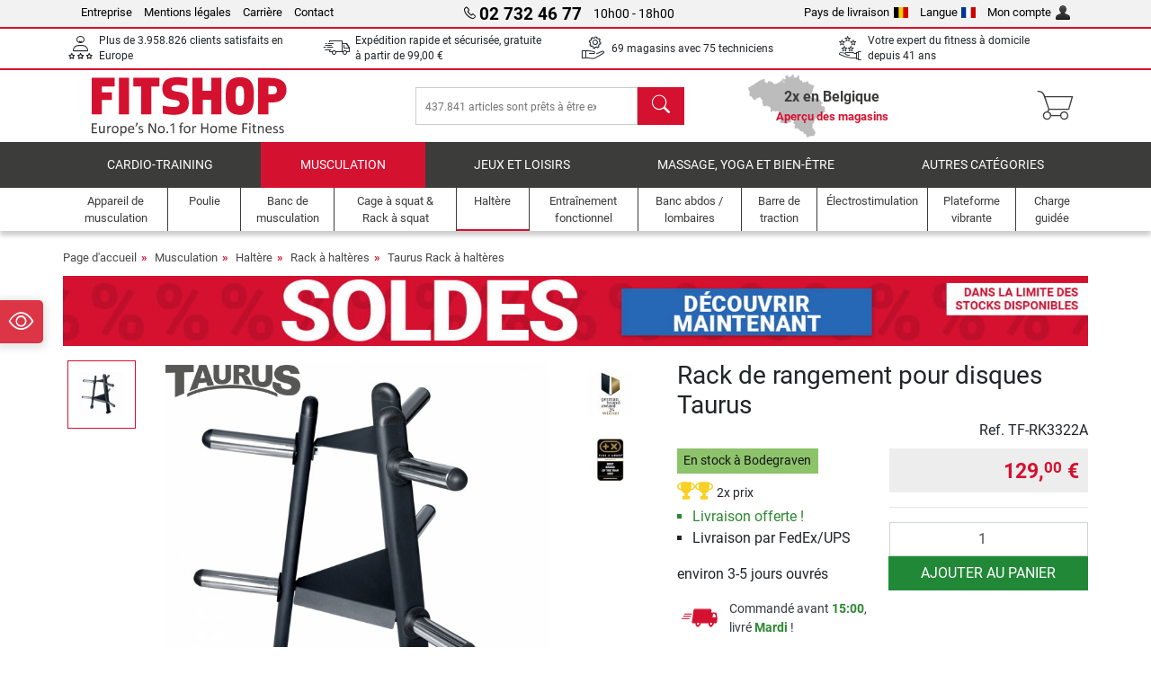

--- FILE ---
content_type: text/html; charset=UTF-8
request_url: https://www.fitshop.be/rack-de-rangement-pour-disques-taurus-tf-rk3322a
body_size: 18867
content:
<!DOCTYPE html>
<html lang="fr">
<head>
  
  <meta charset="utf-8"/>
  <meta name="viewport" content="width=device-width, initial-scale=1"/>
  <meta name="description" content="Le range disques Taurus séduit par des dimensions compactes et une finition exceptionnelle. Le range disques Taurus dispose de six supports. &#10004; Livraison offerte !"/>
  <meta name="author" content="Fitshop Group"/>
  <meta name="theme-color" content="#d51130"/>
  <meta name="robots" content="index,follow"/>

  <title>Rack de rangement pour disques Taurus - Fitshop</title>

  <style media="screen">
    body {font:normal normal 400 1em/1.5 sans-serif;}
    #page {display:flex;flex-direction:column;min-height:100%;}
    main {flex:1;flex-basis:auto;} .svg-icon {width:1em;height:1em;}
    .d-none {display:none!important;} .img-fluid {max-width:100%;height:auto;}
  </style>

  <link rel="preconnect" href="https://www.googletagmanager.com"/>
  <link rel="preconnect" href="https://sbs.adsdefender.com"/>
  <link rel="preconnect" href="https://cdn.adsdefender.com"/>
  <link rel="preload" as="font" href="/assets/fonts/roboto-v30-latin-regular.woff2" type="font/woff2" crossorigin="anonymous"/>
  <link rel="preload" as="font" href="/assets/fonts/roboto-v30-latin-700.woff2" type="font/woff2" crossorigin="anonymous"/>
  <link rel="preload" as="font" href="/assets/fonts/iconfont.woff2" type="font/woff2" crossorigin="anonymous"/>
  <link rel="preload" as="image" href="/assets/images/shop/banner/510x80_banner_soldes_be_fr.jpg" fetchpriority="high" imagesrcset="/assets/images/shop/banner/510x80_banner_soldes_be_fr.jpg 510w, /assets/images/shop/banner/1470x100_banner_soldes_be_fr.jpg 1470w" imagesizes="100vw"/>
  <link rel="preload" as="image" href="https://resources.fitshop.com/bilder/taurus/hantelstaender/tf_rk_3322a/staender_tf_rk_3322a_250.jpg" fetchpriority="high" imagesrcset="https://resources.fitshop.com/bilder/taurus/hantelstaender/tf_rk_3322a/staender_tf_rk_3322a_250.jpg 250w, https://resources.fitshop.com/bilder/taurus/hantelstaender/tf_rk_3322a/staender_tf_rk_3322a_600.jpg 600w" imagesizes="(min-width: 380px) 600px, 250px"/>

  <link rel="canonical" href="https://www.fitshop.be/rack-de-rangement-pour-disques-taurus-tf-rk3322a"/>
  <link rel="alternate" hreflang="de-AT" href="https://www.fitshop.at/taurus-hantelscheibenstaender-tf-rk3322a"/>
  <link rel="alternate" hreflang="en-AT" href="https://www.fitshop.at/en/taurus-weight-plate-stand-tf-rk3322a"/>
  <link rel="alternate" hreflang="fr-BE" href="https://www.fitshop.be/rack-de-rangement-pour-disques-taurus-tf-rk3322a"/>
  <link rel="alternate" hreflang="nl-BE" href="https://www.fitshop.be/nl/taurus-halterschijvenrek-tf-rk3322a"/>
  <link rel="alternate" hreflang="de-CH" href="https://www.fitshop.ch/taurus-hantelscheibenstaender-tf-rk3322a"/>
  <link rel="alternate" hreflang="fr-CH" href="https://www.fitshop.ch/fr/rack-de-rangement-pour-disques-taurus-tf-rk3322a"/>
  <link rel="alternate" hreflang="it-CH" href="https://www.fitshop.ch/it/taurus-supporto-dischi-tf-rk3322a"/>
  <link rel="alternate" hreflang="en-CZ" href="https://www.fitshop.cz/en/taurus-weight-plate-stand-tf-rk3322a"/>
  <link rel="alternate" hreflang="cs-CZ" href="https://www.fitshop.cz/stojan-na-cinkove-kotouce-taurus-tf-rk3322a"/>
  <link rel="alternate" hreflang="de-DE" href="https://www.fitshop.de/taurus-hantelscheibenstaender-tf-rk3322a"/>
  <link rel="alternate" hreflang="da-DK" href="https://www.fitshop.dk/taurus-vaegtskivestativ-tf-rk3322a"/>
  <link rel="alternate" hreflang="en-DK" href="https://www.fitshop.dk/en/taurus-weight-plate-stand-tf-rk3322a"/>
  <link rel="alternate" hreflang="en-ES" href="https://www.fitshop.es/en/taurus-weight-plate-stand-tf-rk3322a"/>
  <link rel="alternate" hreflang="es-ES" href="https://www.fitshop.es/soporte-para-discos-de-peso-de-taurus-tf-rk3322a"/>
  <link rel="alternate" hreflang="sv-FI" href="https://www.fitshop.fi/se/taurus-viktstaell-tf-rk3322a"/>
  <link rel="alternate" hreflang="fi-FI" href="https://www.fitshop.fi/taurus-levypainoteline-tf-rk3322a"/>
  <link rel="alternate" hreflang="en-FR" href="https://www.fitshop.fr/en/taurus-weight-plate-stand-tf-rk3322a"/>
  <link rel="alternate" hreflang="fr-FR" href="https://www.fitshop.fr/rack-de-rangement-pour-disques-taurus-tf-rk3322a"/>
  <link rel="alternate" hreflang="da-GL" href="https://www.fitshop.gl/taurus-vaegtskivestativ-tf-rk3322a"/>
  <link rel="alternate" hreflang="en-GL" href="https://www.fitshop.gl/en/taurus-weight-plate-stand-tf-rk3322a"/>
  <link rel="alternate" hreflang="en-IT" href="https://www.fitshop.it/en/taurus-weight-plate-stand-tf-rk3322a"/>
  <link rel="alternate" hreflang="it-IT" href="https://www.fitshop.it/taurus-supporto-dischi-tf-rk3322a"/>
  <link rel="alternate" hreflang="de-LI" href="https://www.fitshop.li/taurus-hantelscheibenstaender-tf-rk3322a"/>
  <link rel="alternate" hreflang="fr-LI" href="https://www.fitshop.li/fr/rack-de-rangement-pour-disques-taurus-tf-rk3322a"/>
  <link rel="alternate" hreflang="de-LU" href="https://www.fitshop.lu/taurus-hantelscheibenstaender-tf-rk3322a"/>
  <link rel="alternate" hreflang="fr-LU" href="https://www.fitshop.lu/fr/rack-de-rangement-pour-disques-taurus-tf-rk3322a"/>
  <link rel="alternate" hreflang="fr-NL" href="https://www.fitshop.nl/fr/rack-de-rangement-pour-disques-taurus-tf-rk3322a"/>
  <link rel="alternate" hreflang="nl-NL" href="https://www.fitshop.nl/taurus-halterschijvenrek-tf-rk3322a"/>
  <link rel="alternate" hreflang="en-NO" href="https://www.fitshop.no/en/taurus-weight-plate-stand-tf-rk3322a"/>
  <link rel="alternate" hreflang="no-NO" href="https://www.fitshop.no/taurus-vektskivestativ-tf-rk3322a"/>
  <link rel="alternate" hreflang="en-PL" href="https://www.fitshop.pl/en/taurus-weight-plate-stand-tf-rk3322a"/>
  <link rel="alternate" hreflang="pl-PL" href="https://www.fitshop.pl/stojak-na-obciazenia-taurus-tf-rk3322a"/>
  <link rel="alternate" hreflang="en-PT" href="https://www.fitshop.pt/taurus-weight-plate-stand-tf-rk3322a"/>
  <link rel="alternate" hreflang="es-PT" href="https://www.fitshop.pt/es/soporte-para-discos-de-peso-de-taurus-tf-rk3322a"/>
  <link rel="alternate" hreflang="en-SE" href="https://www.fitshop.se/en/taurus-weight-plate-stand-tf-rk3322a"/>
  <link rel="alternate" hreflang="sv-SE" href="https://www.fitshop.se/taurus-viktstaell-tf-rk3322a"/>
  
  <link rel="stylesheet" href="/assets/css/shop/bootstrap-4.6.2.min.css?v=26.1.6"/>
  <link rel="stylesheet" href="/assets/css/shop/iconfont.min.css?v=26.1.6"/>
  
  
  <link rel="stylesheet" href="/assets/css/shop/structure.min.css?v=26.1.6"/>
  <link rel="stylesheet" href="/assets/css/shop/header.min.css?v=26.1.6"/>
  <link rel="stylesheet" href="/assets/css/shop/product.min.css?v=26.1.6"/>
  <link rel="stylesheet" href="/assets/css/shop/footer.min.css?v=26.1.6"/>
  <link rel="stylesheet" href="/assets/css/shop/cookieconsent-3.1.0.min.css?v=26.1.6"/>
  

  <!--[if lte IE 9]>
    <link rel="stylesheet" href="/assets/css/shop/bootstrap-4.6.0-ie9.min.css?v=26.1.6"/>
    <link rel="stylesheet" href="/assets/css/shop/ie9-fixes.min.css?v=26.1.6"/>
  <![endif]-->

  
  <meta property="og:type" content="website"/>
  <meta property="og:site_name" content="Fitshop"/>
  <meta property="og:title" content="Rack de rangement pour disques Taurus - Fitshop"/>
  <meta property="og:description" content="Le range disques Taurus séduit par des dimensions compactes et une finition exceptionnelle. Le range disques Taurus dispose de six supports. &#10004; Livraison offerte !"/>
  <meta property="og:url" content="https://www.fitshop.be/rack-de-rangement-pour-disques-taurus-tf-rk3322a"/>
  <meta property="og:image" content="https://resources.fitshop.com/bilder/taurus/hantelstaender/tf_rk_3322a/staender_tf_rk_3322a_600.jpg"/>


  <link rel="icon" href="/assets/images/shop/fav/favicon-fitshop.ico" sizes="48x48"/>
  <link rel="icon" href="/assets/images/shop/fav/favicon-fitshop.svg" type="image/svg+xml"/>
  <link rel="apple-touch-icon" href="/assets/images/shop/fav/apple-touch-icon-fitshop.png"/>
  <link rel="manifest" href="/manifest.json"/>

  
  <script>
    window.dataLayer = window.dataLayer || [];
    window.uetq = window.uetq || [];
    function gtag() {
      dataLayer.push(arguments);
    }
    gtag('consent', 'default', {
      ad_storage: 'denied',
      ad_personalization: 'denied',
      ad_user_data: 'denied',
      analytics_storage: 'denied'
    });
    uetq.push('consent', 'default', {
      ad_storage: 'denied'
    });
  </script>
  <!-- Google Tag Manager -->
  <script>/*<![CDATA[*/(function(w,d,s,l,i){w[l]=w[l]||[];w[l].push({'gtm.start':
  new Date().getTime(),event:'gtm.js'});var f=d.getElementsByTagName(s)[0],
  j=d.createElement(s),dl=l!='dataLayer'?'&l='+l:'';j.async=true;j.src=
  'https://www.googletagmanager.com/gtm.js?id='+i+dl;f.parentNode.insertBefore(j,f);
  })(window,document,'script','dataLayer','GTM-PMM8VNQ');/*]]>*/</script>
  <!-- End Google Tag Manager -->


</head>
<body>
  
  <!-- Google Tag Manager (noscript) -->
  <noscript><iframe src="https://www.googletagmanager.com/ns.html?id=GTM-PMM8VNQ" height="0" width="0" style="display:none;visibility:hidden"></iframe></noscript>
  <!-- End Google Tag Manager (noscript) -->

  <div id="page" class="has-skyscraper">
    
  <header id="header">
    
  

    
  <div id="header-top" class="position-relative d-none d-lg-block-header">
    <div id="header-top-content" class="container">
      <div class="d-flex">
        <div class="flex-fill left">
          <ul>
            <li><a href="/a-propos-de-fitshop">Entreprise</a></li>
            <li><a href="/mentions-legales">Mentions légales</a></li>
            
            <li><a href="/emploi-carriere">Carrière</a></li>
            <li><a href="/contact/form">Contact</a></li>
          </ul>
        </div>
        <div class="flex-fill position-relative center hotline">
          <a class="hotline-toggle" id="hotline-toggle" href="#">
            <i class="icon-phone"></i>
            <strong>02 732 46 77</strong>
            <span>
               10h00 - 18h00 
            </span>
          </a>
          
  <div class="hotline-popup sidebar-box text-left" id="hotline-popup">
    <div class="sidebar-box-heading m-0 pr-3">
      Info &amp; Commande en ligne
      <i class="popup-close cursor-pointer icon-cross float-right"></i>
    </div>
    <div class="sidebar-box-content mt-0 p-3">
      <p class="mb-0 font-weight-bold">
        <i class="icon-phone"></i>
        <a href="tel:027324677">02 732 46 77</a>
      </p>
      <p class="font-weight-bold">
        <i class="icon-mail"></i>
        <a href="mailto:info@fitshop.be">info@fitshop.be</a>
      </p>
      <table class="hotline-open">
        <tr class="hotline-open-hours">
          <td class="align-top pr-2">Lun - Ven:</td>
          <td>
             10h00 - 19h00 
            
          </td>
        </tr><tr class="hotline-open-hours">
          <td class="align-top pr-2">Sam:</td>
          <td>
             10h00 - 18h00 
            
          </td>
        </tr>
      </table>
    </div>
    
  </div>

        </div>
        <div class="flex-fill position-relative right">
          <ul>
            <li><a href="/fitshop-group-en-europe" title="Changer le pays de livraison">Pays de livraison<img width="16" height="12" src="/assets/images/shop/country/be.svg" alt="pays be" loading="lazy"/></a></li>
            <li class="left">
              <a class="language-toggle" id="language-toggle" href="#" title="Changer la langue">Langue<img width="16" height="12" src="/assets/images/shop/country/fr.svg" alt="Langue fr" loading="lazy"/></a>
              
  <div class="language-switch-box sidebar-box" id="language-switch-box">
    <div class="sidebar-box-heading m-0 pr-3">
      Changer la langue
      <i class="popup-close cursor-pointer icon-cross float-right"></i>
    </div>
    <div class="sidebar-box-content mt-0 p-0">
      <form method="post" action="/rack-de-rangement-pour-disques-taurus-tf-rk3322a" id="form-language-switch">
        <input type="hidden" value="fr" name="language"/>
        <ul class="list-none row">
          <li data-lang="en" class="language col-6 p-2 cursor-pointer">
            <img class="border" width="36" height="24" src="/assets/images/shop/country/en.svg" alt="Langue en" loading="lazy"/>
            <span>english</span>
          </li><li data-lang="fr" class="language col-6 p-2 active cursor-pointer">
            <img class="border" width="36" height="24" src="/assets/images/shop/country/fr.svg" alt="Langue fr" loading="lazy"/>
            <span>français</span>
          </li><li data-lang="nl" class="language col-6 p-2 cursor-pointer">
            <img class="border" width="36" height="24" src="/assets/images/shop/country/nl.svg" alt="Langue nl" loading="lazy"/>
            <span>nederlands</span>
          </li>
        </ul>
      </form>
    </div>
  </div>

            </li>
            <li><a href="/user/register" title="Mon compte">Mon compte<img width="16" height="16" src="/assets/icons/user_silhouette.png" alt="icon silhouette" loading="lazy"/></a></li>
          </ul>
        </div>
      </div>
    </div>
  </div>

    
  <div id="header-trust" class="transition">
    <div id="header-trust-carousel" class="d-lg-none carousel slide" data-ride="carousel" data-interval="3000">
      <ul class="carousel-inner d-flex align-items-center h-100 m-0 px-1 text-center">
        
        <li class="carousel-item active">Plus de 3.958.826 clients satisfaits en Europe</li>
        <li class="carousel-item"><a class="link-unstyled" href="/conditions-de-livraison">Expédition rapide et sécurisée, gratuite à partir de <span class="text-nowrap">99,00 €</span></a></li>
        
        <li class="carousel-item">69 magasins avec 75 techniciens</li>
        
        
        
        
        <li class="carousel-item">Votre expert du fitness à domicile depuis 41 ans</li>
      </ul>
    </div>

    <div id="header-trust-content" class="container d-none d-lg-block-header">
      <div class="row justify-content-between">
        <div class="col align-self-center trust-icon"><i class="icon-customers"></i> Plus de 3.958.826 clients satisfaits en Europe
        </div>
        <div class="col align-self-center trust-icon"><i class="icon-delivery"></i><a class="link-unstyled" href="/conditions-de-livraison"> Expédition rapide et sécurisée, gratuite à partir de <span class="text-nowrap">99,00 €</span></a>
        </div>
        
        <div class="col align-self-center trust-icon"><i class="icon-service"></i> 69 magasins avec 75 techniciens</div>
        
        
        <div class="col align-self-center trust-icon d-none d-xxl-block-header"><i class="icon-products"></i> 437.841 articles sont prêts à être expédiés</div>
        
        
        <div class="col align-self-center trust-icon"><i class="icon-ratings"></i> Votre expert du fitness à domicile depuis 41 ans</div>
      </div>
    </div>
  </div>

    
  <div id="header-main-content" class="container d-table">
    <div class="d-table-row">
      <div id="header-nav-toggle" class="cell-menu d-table-cell d-lg-none-header py-1 text-center" title="Menu">
        <i class="icon-menu"></i>
      </div>

      <div class="cell-logo d-table-cell align-middle text-left">
        <a href="/" title="Fitshop">
          <img class="transition img-fixed" width="280" height="70" src="/assets/images/shop/header/logo-fitshop-color.svg" alt="Fitshop Logo" loading="lazy"/>
        </a>
      </div>

      <div class="cell-search d-table-cell align-middle text-center">
        <form id="form-search" method="post" action="/article/search">
          <div class="d-flex">
            <div class="search-input flex-grow-1">
              <input class="transition" id="search" type="text" name="search" autocomplete="off" placeholder="437.841 articles sont prêts à être expédiés"/>
              <label class="sr-only" for="search">chercher</label>
              <button class="d-none transition" id="search-clear-button" type="button" title="Supprimer">
                <i class="icon-cross"></i>
              </button>
            </div>
            <button class="transition" id="search-button" type="submit" title="chercher">
              <i class="icon-search d-none d-lg-inline"></i>
              <i class="icon-caret-right d-lg-none"></i>
            </button>
          </div>
          <div id="search-suggestions" class="proposed-results"></div>
        </form>
      </div>

      <div class="cell-stores stores-be d-none d-lg-table-cell-header text-center">
        <a href="/apercu-des-magasins" title="Aperçu des magasins">
          
          <strong>
            <span class="stores-count">2x en Belgique</span>
            <span class="stores-finder">Aperçu des magasins</span>
          </strong>
        </a>
      </div>

      <div class="cell-cart d-table-cell align-middle text-right">
        <a class="btn btn-link px-1 position-relative d-none d-xs-inline-block d-lg-none-header" href="/apercu-des-magasins" title="Aperçu des magasins">
          <i class="icon-marker"></i>
          <span class="store-count">69x</span>
        </a>
        <a class="btn btn-link px-1 d-lg-none-header" id="header-search" href="#" title="chercher">
          <i class="icon-search"></i>
        </a>
        <a class="btn btn-link pl-1 pr-3 position-relative" id="header-cart" href="/shopcart/show" title="Panier">
          <i class="icon-basket"></i>
          
        </a>
        
      </div>
    </div>
  </div>

    
  <nav id="header-nav" class="container d-none d-lg-block-header">
    <div id="header-nav-main" class="d-none d-lg-block-header transition">
      <div class="container">
        <div class="row">
          <ul class="col-12">
            <li>
              <a class="transition" href="/cardio-training" title="Cardio-Training">Cardio-Training</a>
            </li><li class="active">
              <a class="transition" href="/musculation" title="Musculation">Musculation</a>
            </li><li>
              <a class="transition" href="/jeux-et-loisirs" title="Jeux et loisirs">Jeux et loisirs</a>
            </li><li>
              <a class="transition" href="/massage-yoga-et-bien-etre" title="Massage, yoga et bien-être">Massage, yoga et bien-être</a>
            </li><li>
              <a class="transition" href="/specials/misc" title="Autres catégories">Autres catégories</a>
            </li>
          </ul>
        </div>
      </div>
    </div>

    <div id="header-nav-sub" class="container">
      <div class="row">
        <ul class="main-nav d-lg-none-header">
          <li><a class="nav-icon" href="/"><i class="icon-home"></i><span class="sr-only">Page d&#039;accueil</span></a></li>
          <li class="active"><a class="nav-icon" href="#"><i class="icon-categories"></i><span class="sr-only">Catégories</span></a></li>
          <li><a class="nav-icon" href="/conditions-de-livraison"><i class="icon-shipping"></i><span class="sr-only">Livraison </span></a></li>
          <li><a class="nav-icon" href="/apercu-des-magasins"><i class="icon-marker"></i><span class="sr-only">Magasins</span></a></li>
          <li><a class="nav-icon" href="/a-propos-de-fitshop"><i class="icon-company"></i><span class="sr-only">Entreprise</span></a></li>
          <li><a class="nav-icon" href="/contact/form"><i class="icon-contact"></i><span class="sr-only">Contact</span></a></li>
          <li><a class="nav-icon" href="/user/register"><i class="icon-account"></i><span class="sr-only">Connexion</span></a></li>
          <li><a class="nav-icon" href="#" id="nav-language-toggle"><i class="icon-language"></i><span class="sr-only">Changer la langue</span></a></li>
        </ul>
        <div class="sub-nav d-table-cell d-lg-none-header position-relative">
          <ul>
            <li>
              
                <a class="nav-main-link closed" href="/cardio-training"><span>Cardio-Training</span></a>
                <ul class="d-none">
                  <li><a class="nav-link" href="/velo-elliptique" title="Vélo elliptique">Vélo elliptique</a>
                  </li><li><a class="nav-link" href="/tapis-de-course" title="Tapis de course">Tapis de course</a>
                  </li><li><a class="nav-link" href="/rameur" title="Rameur">Rameur</a>
                  </li><li><a class="nav-link" href="/velo-d-appartement" title="Vélo d&#039;appartement">Vélo d'appartement</a>
                  </li><li><a class="nav-link" href="/velo-semi-allonge" title="Vélo semi-allongé">Vélo semi-allongé</a>
                  </li><li><a class="nav-link" href="/velo-de-biking" title="Vélo de biking">Vélo de biking</a>
                  </li><li><a class="nav-link" href="/smart-bikes" title="Smart Bikes">Smart Bikes</a>
                  </li><li><a class="nav-link" href="/mini-trampoline" title="Mini trampoline">Mini trampoline</a>
                  </li><li><a class="nav-link" href="/home-trainer" title="Home trainer">Home trainer</a>
                  </li><li><a class="nav-link" href="/step-stepper" title="Step &amp; stepper">Step & stepper</a>
                  </li><li><a class="nav-link" href="/boxe" title="Boxe">Boxe</a>
                  </li><li><a class="nav-link" href="/marche-nordique" title="Marche Nordique">Marche Nordique</a>
                  </li><li><a class="nav-link" href="/montre-connectee" title="Montre connectée">Montre connectée</a>
                  </li>
                </ul>
              
            </li><li>
              
                <a class="nav-main-link open" href="/musculation"><span>Musculation</span></a>
                <ul class="active">
                  <li><a class="nav-link" href="/appareil-de-musculation" title="Appareil de musculation">Appareil de musculation</a>
                  </li><li><a class="nav-link" href="/banc-de-musculation" title="Banc de musculation">Banc de musculation</a>
                  </li><li><a class="nav-link" href="/cage-a-squat-rack-a-squat" title="Cage à squat &amp; Rack à squat">Cage à squat & Rack à squat</a>
                  </li><li class="active"><a class="nav-link" href="/haltere" title="Haltère">Haltère</a>
                  </li><li><a class="nav-link" href="/disque-de-musculation" title="Disque de musculation">Disque de musculation</a>
                  </li><li><a class="nav-link" href="/barre-de-musculation" title="Barre de musculation">Barre de musculation</a>
                  </li><li><a class="nav-link" href="/entrainement-fonctionnel" title="Entraînement fonctionnel">Entraînement fonctionnel</a>
                  </li><li><a class="nav-link" href="/banc-abdos-lombaires" title="Banc abdos / lombaires">Banc abdos / lombaires</a>
                  </li><li><a class="nav-link" href="/electrostimulation" title="Électrostimulation">Électrostimulation</a>
                  </li><li><a class="nav-link" href="/plateforme-vibrante" title="Plateforme vibrante">Plateforme vibrante</a>
                  </li><li><a class="nav-link" href="/charge-guidee" title="Charge guidée">Charge guidée</a>
                  </li><li><a class="nav-link" href="/barre-de-traction" title="Barre de traction">Barre de traction</a>
                  </li><li><a class="nav-link" href="/accessoires-de-musculation" title="Accessoires de musculation">Accessoires de musculation</a>
                  </li><li><a class="nav-link" href="/accessoire-entrainement-de-musculation" title="Accessoire entraînement de musculation">Accessoire entraînement de musculation</a>
                  </li>
                </ul>
              
            </li><li>
              
                <a class="nav-main-link closed" href="/jeux-et-loisirs"><span>Jeux et loisirs</span></a>
                <ul class="d-none">
                  <li><a class="nav-link" href="/tennis-de-table" title="Tennis de table">Tennis de table</a>
                  </li><li><a class="nav-link" href="/trampoline" title="Trampoline">Trampoline</a>
                  </li><li><a class="nav-link" href="/slackline" title="Slackline">Slackline</a>
                  </li><li><a class="nav-link" href="/velo-enfant" title="Vélo enfant">Vélo enfant</a>
                  </li><li><a class="nav-link" href="/kart-a-pedales-go-kart" title="Kart à pédales &amp; Go-kart">Kart à pédales & Go-kart</a>
                  </li><li><a class="nav-link" href="/jeu-d-exterieur" title="Jeu d&#039;extérieur">Jeu d'extérieur</a>
                  </li><li><a class="nav-link" href="/football" title="Football">Football</a>
                  </li><li><a class="nav-link" href="/piscine-accessoires" title="Piscine &amp; accessoires">Piscine & accessoires</a>
                  </li><li><a class="nav-link" href="/table-de-baby-foot" title="Table de Baby-foot">Table de Baby-foot</a>
                  </li><li><a class="nav-link" href="/panier-de-basket" title="Panier de basket">Panier de basket</a>
                  </li><li><a class="nav-link" href="/jeu-d-interieur" title="Jeu d&#039;intérieur">Jeu d'intérieur</a>
                  </li><li><a class="nav-link" href="/airtrack" title="Airtrack">Airtrack</a>
                  </li><li><a class="nav-link" href="/flechettes" title="Fléchettes">Fléchettes</a>
                  </li><li><a class="nav-link" href="/pickleball" title="Pickleball">Pickleball</a>
                  </li>
                </ul>
              
            </li><li>
              
                <a class="nav-main-link closed" href="/massage-yoga-et-bien-etre"><span>Massage, yoga et bien-être</span></a>
                <ul class="d-none">
                  <li><a class="nav-link" href="/electrostimulation" title="Électrostimulation">Électrostimulation</a>
                  </li><li><a class="nav-link" href="/plateforme-vibrante" title="Plateforme vibrante">Plateforme vibrante</a>
                  </li><li><a class="nav-link" href="/fauteuil-de-massage" title="Fauteuil de massage">Fauteuil de massage</a>
                  </li><li><a class="nav-link" href="/pistolet-de-massage" title="Pistolet de massage">Pistolet de massage</a>
                  </li><li><a class="nav-link" href="/tapis-de-yoga" title="Tapis de yoga">Tapis de yoga</a>
                  </li><li><a class="nav-link" href="/equilibre-et-coordination" title="Equilibre et coordination">Equilibre et coordination</a>
                  </li><li><a class="nav-link" href="/rouleau-de-massage" title="Rouleau de massage">Rouleau de massage</a>
                  </li><li><a class="nav-link" href="/balance-et-impedancemetre" title="Balance et impédancemètre ">Balance et impédancemètre </a>
                  </li><li><a class="nav-link" href="/luminotherapie" title="Luminothérapie">Luminothérapie</a>
                  </li><li><a class="nav-link" href="/recuperation" title="Récupération">Récupération</a>
                  </li>
                </ul>
              
            </li><li>
              
                <a class="nav-main-link closed" href="/specials/misc"><span>Autres catégories</span></a>
                
              
            </li>
          </ul>
          <form class="position-absolute bg-white" id="nav-language" method="post" action="/rack-de-rangement-pour-disques-taurus-tf-rk3322a">
            <div class="p-2 font-weight-bold">Changer la langue</div>
            <ul class="nav-language">
              <li>
                <button class="btn btn-link d-block" type="submit" name="language" value="en">
                  <img class="border" width="36" height="24" src="/assets/images/shop/country/en.svg" alt="Langue en" loading="lazy"/>
                  <span class="pl-2">english</span>
                </button>
              </li><li class="active">
                <button class="btn btn-link d-block" type="submit" name="language" value="fr">
                  <img class="border" width="36" height="24" src="/assets/images/shop/country/fr.svg" alt="Langue fr" loading="lazy"/>
                  <span class="pl-2">français</span>
                </button>
              </li><li>
                <button class="btn btn-link d-block" type="submit" name="language" value="nl">
                  <img class="border" width="36" height="24" src="/assets/images/shop/country/nl.svg" alt="Langue nl" loading="lazy"/>
                  <span class="pl-2">nederlands</span>
                </button>
              </li>
            </ul>
          </form>
        </div>
        <ul class="sub-nav col-lg d-none d-lg-flex-header">
          <li><a class="nav-icon" href="/appareil-de-musculation" title="Appareil de musculation"><div>
              <img width="45" height="45" src="/assets/images/shop/header/nav/kraftstationen.svg" alt="Icon Appareil de musculation" loading="lazy"/>
              <span>Appareil de musculation</span></div></a>
          </li><li><a class="nav-icon" href="/poulie" title="Poulie"><div>
              <img width="45" height="45" src="/assets/images/shop/header/nav/kabelzuege.svg" alt="Icon Poulie" loading="lazy"/>
              <span>Poulie</span></div></a>
          </li><li><a class="nav-icon" href="/banc-de-musculation" title="Banc de musculation"><div>
              <img width="45" height="45" src="/assets/images/shop/header/nav/hantelbaenke.svg" alt="Icon Banc de musculation" loading="lazy"/>
              <span>Banc de musculation</span></div></a>
          </li><li><a class="nav-icon" href="/cage-a-squat-rack-a-squat" title="Cage à squat &amp; Rack à squat"><div>
              <img width="45" height="45" src="/assets/images/shop/header/nav/langhantelstationen.svg" alt="Icon Cage à squat &amp; Rack à squat" loading="lazy"/>
              <span>Cage à squat & Rack à squat</span></div></a>
          </li><li class="active"><a class="nav-icon" href="/haltere" title="Haltère"><div>
              <img width="45" height="45" src="/assets/images/shop/header/nav/hanteln.svg" alt="Icon Haltère" loading="lazy"/>
              <span>Haltère</span></div></a>
          </li><li><a class="nav-icon" href="/entrainement-fonctionnel" title="Entraînement fonctionnel"><div>
              <img width="45" height="45" src="/assets/images/shop/header/nav/functionaltraining.svg" alt="Icon Entraînement fonctionnel" loading="lazy"/>
              <span>Entraînement fonctionnel</span></div></a>
          </li><li><a class="nav-icon" href="/banc-abdos-lombaires" title="Banc abdos / lombaires"><div>
              <img width="45" height="45" src="/assets/images/shop/header/nav/bauchtrainer_rueckentrainer.svg" alt="Icon Banc abdos / lombaires" loading="lazy"/>
              <span>Banc abdos / lombaires</span></div></a>
          </li><li><a class="nav-icon" href="/barre-de-traction" title="Barre de traction"><div>
              <img width="45" height="45" src="/assets/images/shop/header/nav/klimmzugrecks.svg" alt="Icon Barre de traction" loading="lazy"/>
              <span>Barre de traction</span></div></a>
          </li><li><a class="nav-icon" href="/electrostimulation" title="Électrostimulation"><div>
              <img width="45" height="45" src="/assets/images/shop/header/nav/muskelstimulation.svg" alt="Icon Électrostimulation" loading="lazy"/>
              <span>Électrostimulation</span></div></a>
          </li><li><a class="nav-icon" href="/plateforme-vibrante" title="Plateforme vibrante"><div>
              <img width="45" height="45" src="/assets/images/shop/header/nav/vibrationsplatten.svg" alt="Icon Plateforme vibrante" loading="lazy"/>
              <span>Plateforme vibrante</span></div></a>
          </li><li><a class="nav-icon" href="/charge-guidee" title="Charge guidée"><div>
              <img width="45" height="45" src="/assets/images/shop/header/nav/studio-kraftgeraete.svg" alt="Icon Charge guidée" loading="lazy"/>
              <span>Charge guidée</span></div></a>
          </li>
        </ul>
      </div>
    </div>
  </nav>

  </header>


    <main id="content">
      
  

      <div id="content-main" class="container">
        <div id="content-wrapper">
          
  
  
    <ul class="breadcrumbs d-inline-block">
      <li class="d-none d-md-inline-block">
        <a href="/" title="Page d&#039;accueil">Page d&#039;accueil</a>
      </li><li class="d-none d-md-inline-block">
        <a href="/musculation" title="Musculation">Musculation</a>
      </li><li class="d-none d-md-inline-block">
        <a href="/haltere" title="Haltère">Haltère</a>
      </li><li class="d-none d-md-inline-block">
        <a href="/rack-a-halteres" title="Rack à haltères">Rack à haltères</a>
      </li><li>
        <a href="/taurus-rack-a-halteres" title="Taurus Rack à haltères">Taurus Rack à haltères</a>
      </li>
    </ul>
    
    <script type="application/ld+json">{"@context":"https://schema.org","@type":"BreadcrumbList","itemListElement":[{"@type":"ListItem","position":1,"name":"Musculation","item":"https://www.fitshop.be/musculation"},{"@type":"ListItem","position":2,"name":"Haltère","item":"https://www.fitshop.be/haltere"},{"@type":"ListItem","position":3,"name":"Rack à haltères","item":"https://www.fitshop.be/rack-a-halteres"},{"@type":"ListItem","position":4,"name":"Taurus Rack à haltères","item":"https://www.fitshop.be/taurus-rack-a-halteres"}]}</script>
  

  
  
  <div class="promo-banners mb-3">
    
  

    
      <div class="promo-banner text-center">
        <a href="/promotion/soldes">
          <picture>
            <source media="(max-width: 767px)" srcset="/assets/images/shop/banner/510x80_banner_soldes_be_fr.jpg" width="510" height="80"/>
            <source media="(min-width: 768px)" srcset="/assets/images/shop/banner/1470x100_banner_soldes_be_fr.jpg" width="1470" height="100"/>
            <img class="img-fluid" src="/assets/images/shop/banner/1470x100_banner_soldes_be_fr.jpg" alt="promo-banner" loading="eager" width="1470" height="100"/>
          </picture>
        </a>
      </div>
    
  </div>


  <script type="application/ld+json">{"@context":"https://schema.org","@type":"Product","name":"Rack de rangement pour disques Taurus","url":"https://www.fitshop.be/rack-de-rangement-pour-disques-taurus-tf-rk3322a","image":["https://resources.fitshop.com/bilder/taurus/hantelstaender/tf_rk_3322a/staender_tf_rk_3322a_600.jpg","https://resources.fitshop.com/bilder/taurus/brand-award/german-brand-award-2024_600.jpg","https://resources.fitshop.com/bilder/taurus/brand-award/taurus-brand-award-2023_en_600.jpg"],"description":"Le rack de rangement pour disques Taurus séduit par des dimensions compactes et une finition exceptionnelle. Le rack Taurus dispose de 6 supports permettant de ranger vos disques de musculation","sku":"TF-RK3322A","mpn":"","gtin13":"4251294105513","brand":{"@type":"Brand","name":"Taurus"},"offers":{"@type":"Offer","url":"https://www.fitshop.be/rack-de-rangement-pour-disques-taurus-tf-rk3322a","priceCurrency":"EUR","price":"129.00","itemCondition":"https://schema.org/NewCondition","availability":"https://schema.org/InStock","shippingDetails":{"@type":"OfferShippingDetails","shippingRate":{"@type":"MonetaryAmount","value":"0.00","currency":"EUR"},"shippingDestination":{"@type":"DefinedRegion","addressCountry":"BE"}}}}</script>
  <script>const jsonProductStrings = {"priceString":"Prix ","priceOriginalString":"Ancien prix","priceOldString":"Ancien prix","priceOld30String":"Meilleur prix sur 30 jours","priceOld30StringDiscount":"Sur le meilleur prix 30 jours","priceRrpString":"Prix conseillé","pricePromoString":"Aujourd'hui","save":"Vous économisez","shipping":"Livraison ","forwarderInfo":"La livraison s'effectue en bordure de trottoir.","voucherCode":"Entrez le code de réduction","voucherDateEnd":"valable jusqu'au {DATUM}","priceFrom":"à partir de"}</script>
  <script>const jsonProductInfo = {"TF-RK3322A":{"sku":"TF-RK3322A","price":12900,"priceString":"129,00 €","priceOld":0,"priceOldString":"","priceOld30":19900,"priceOld30String":"199,00 €","priceRrp":0,"priceRrpString":"","priceOriginal":0,"priceOriginalString":"","priceFinance":null,"priceFinanceString":"","priceType":"preis","discount":0,"discountString":"","shipping":0,"shippingString":"Livraison offerte !","shippingType":"paket","shippingTypeString":"Livraison par FedEx/UPS","shippingDuration":"environ 3-5 jours ouvrés","shippingFreeThreshold":9900,"shippingFreeThresholdString":"<span class=\"text-success\">Livraison gratuite</span><br/> pour les achats supérieurs à 99,<sup>00</sup> €","shoppingCounter":"<span class=\"d-flex align-items-center\"><span class=\"pr-2\"><img width=\"50\" height=\"23\" src=\"/assets/images/shop/delivery/truck_small.png\" alt=\"delivery truck\" loading=\"lazy\" /></span><span class=\"text-dark\">Commandé avant <span>15:00</span>, livré <span>Mardi</span> !</span></span>","available":true,"stock":"available","stockString":"En stock à Bodegraven","stockStringShort":"En stock à Bodegraven","lastInStock":false,"active":true,"condition":"new","promotion":false,"promotionCode":"","promotionDateEnd":"","promotionDiscount":"","promotionDiscountString":"","promotionPage":false,"attributes":[],"productGuarantee":[],"productPriceOption":[],"productPriceAddon":[]}}</script>

  <div class="product-detail">
    
    

    <div class="row mb-4">
      <div class="col-lg-7">
        
  <div id="product-images-slider" class="carousel slide" data-ride="carousel" data-interval="0">
    <div class="row">
      <div class="col-xl-2 order-2 order-xl-1">
        <ol class="thumbnails carousel-indicators mt-1 mt-xl-0">
          
            
            <li data-target="#product-images-slider" data-slide-to="0" class="image-thumb active">
              <span class="img-v-mid"><img class="lazyload mini" width="75" height="75" data-src="https://resources.fitshop.com/bilder/taurus/hantelstaender/tf_rk_3322a/staender_tf_rk_3322a_75.jpg" src="https://resources.fitshop.com/bilder/_placeholder/placeholder.svg" alt="Rack de rangement pour disques Taurus Photos du produit"/>
              </span>
              
            </li>
            
            
            
            
        </ol>
      </div>

      <div class="col-xl-8 order-1 order-xl-2">
        <div class="carousel-inner text-center">
          
            
            
            <div class="carousel-item active">
              <a class="image-click lightbox lightbox-gallery-product" href="https://resources.fitshop.com/bilder/taurus/hantelstaender/tf_rk_3322a/staender_tf_rk_3322a_1600.jpg">
                <span class="img-v-mid"><img width="600" height="600" src="https://resources.fitshop.com/bilder/taurus/hantelstaender/tf_rk_3322a/staender_tf_rk_3322a_250.jpg" alt="Rack de rangement pour disques Taurus Photos du produit" loading="eager" class="img-fluid" srcset="https://resources.fitshop.com/bilder/taurus/hantelstaender/tf_rk_3322a/staender_tf_rk_3322a_250.jpg 250w, https://resources.fitshop.com/bilder/taurus/hantelstaender/tf_rk_3322a/staender_tf_rk_3322a_600.jpg 600w" sizes="(min-width: 380px) 600px, 250px"/></span>
              </a>
            </div>
          
            
            
            
          
            
            
            
          
          <div class="carousel-item">
            <a class="image-click lightbox lightbox-gallery-product" href="https://resources.fitshop.com/bilder/taurus/brand-award/german-brand-award-2024_1600.jpg">
              <span class="img-v-mid"><img class="lazyload img-fluid" width="600" height="600" src="https://resources.fitshop.com/bilder/_placeholder/placeholder.svg" data-src="https://resources.fitshop.com/bilder/taurus/brand-award/german-brand-award-2024_600.jpg" data-srcset="https://resources.fitshop.com/bilder/taurus/brand-award/german-brand-award-2024_250.jpg 250w, https://resources.fitshop.com/bilder/taurus/brand-award/german-brand-award-2024_600.jpg 600w" data-sizes="(max-width: 360px) 250px, 600px" alt="Rack de rangement pour disques Taurus Récompenses"/></span>
            </a>
          </div><div class="carousel-item">
            <a class="image-click lightbox lightbox-gallery-product" href="https://resources.fitshop.com/bilder/taurus/brand-award/taurus-brand-award-2023_en_1600.jpg">
              <span class="img-v-mid"><img class="lazyload img-fluid" width="600" height="600" src="https://resources.fitshop.com/bilder/_placeholder/placeholder.svg" data-src="https://resources.fitshop.com/bilder/taurus/brand-award/taurus-brand-award-2023_en_600.jpg" data-srcset="https://resources.fitshop.com/bilder/taurus/brand-award/taurus-brand-award-2023_en_250.jpg 250w, https://resources.fitshop.com/bilder/taurus/brand-award/taurus-brand-award-2023_en_600.jpg 600w" data-sizes="(max-width: 360px) 250px, 600px" alt="Rack de rangement pour disques Taurus Récompenses"/></span>
            </a>
          </div>
        </div>
        

        
  <span class="product-brand">
    <a href="/taurus" title="Taurus">
      <img src="https://resources.fitshop.com/bilder/taurus/taurus_t.png" alt="Taurus Logo" loading="lazy" width="250" height="60"/>
    </a>
  </span>

      </div>

      <div class="col-xl-2 order-3">
        <ol class="awards carousel-indicators">
          <li data-target="#product-images-slider" data-slide-to="1">
            <span class="img-v-mid"><img class="lazyload mini" width="75" height="75" data-src="https://resources.fitshop.com/bilder/taurus/brand-award/german-brand-award-2024_75.jpg" src="https://resources.fitshop.com/bilder/_placeholder/placeholder.svg" alt="Rack de rangement pour disques Taurus Récompenses"/></span>
          </li><li data-target="#product-images-slider" data-slide-to="2">
            <span class="img-v-mid"><img class="lazyload mini" width="75" height="75" data-src="https://resources.fitshop.com/bilder/taurus/brand-award/taurus-brand-award-2023_en_75.jpg" src="https://resources.fitshop.com/bilder/_placeholder/placeholder.svg" alt="Rack de rangement pour disques Taurus Récompenses"/></span>
          </li>
        </ol>
      </div>
    </div>
  </div>

      </div>
      <div class="col-lg-5">
        <div class="mt-3 mt-lg-0">
          <h1 class="m-0">Rack de rangement pour disques Taurus</h1>
          
          
        </div>
        
  <div class="mt-3 mt-md-0" id="product-cta-box">
    <div class="row no-gutters mb-2">
      <div class="col">
        
  

      </div>
      <div class="col">
        
  <div class="text-right">
    
    Ref. <span class="d-inline-block">TF-RK3322A</span>
  </div>

      </div>
      
  

    </div>
    <form class="row no-gutters mb-2" id="shopcart" name="shopcart" method="post" action="/shopcart/simple">
      <div class="col-12 col-md-6 col-lg-12 col-xl-6">
        
          
  

          
  
    
      <div class="product-stock available" id="product-stock-string">
        <span class="in-stock">En stock à Bodegraven</span>
      </div>
    
  

          
  <div class="product-rating bigger mb-1" title="Récompenses">
    <span class="product-rating-awards icon-award-gold icon-repeat-x" style="width:40px">
    </span>
    <span class="product-rating-reviews">
      2x prix
    </span>
  </div>

          
  <ul class="list-style-square">
    <li class="product-shipping-price free" id="product-shipping-price">
      
      
      Livraison offerte !
      
      
    </li>
    
    
  <li class="product-shipping-type" id="product-shipping-type">
    Livraison par FedEx/UPS
    
  </li>

  </ul>

          
  <div class="product-shipping-duration" id="product-shipping-duration">
    environ 3-5 jours ouvrés
  </div>

          
  <div class="product-shopping-counter mt-3" id="product-shopping-counter">
    <span class="d-flex align-items-center"><span class="pr-2"><img width="50" height="23" src="/assets/images/shop/delivery/truck_small.png" alt="delivery truck" loading="lazy" /></span><span class="text-dark">Commandé avant <span>15:00</span>, livré <span>Mardi</span> !</span></span>
  </div>

        
        
  

        
  <div class="addon-products mt-3 mb-3 pr-md-2 d-none">
    <div class="table font-smaller" id="addon-product-table">
      
    </div>
  </div>

      </div>
      <div class="col-12 col-md-6 col-lg-12 col-xl-6 pl-md-2 pl-lg-0 pl-xl-2">
        
  <div class="product-price-wrapper my-2 mt-md-0">
    <div class="product-price-box">
      
      
  

      <div class="row no-gutters text-right">
        <div class="col align-self-end">
          <div class="product-price-box-padding">
            <div class="product-price rrp hide" id="product-price-rrp">
              <span class="cursor-help" title="Prix recommandé par le fabricant" data-toggle="tooltip" data-delay="500">Prix conseillé</span>
              
              <span class="text-nowrap font-weight-bold"></span>
            </div>

            <div class="product-price old hide" id="product-price-old">
              Ancien prix
              
              <span class="text-nowrap font-weight-bold"></span>
            </div>

            <div class="product-price old hide" id="product-price-original">
              Ancien prix
              
              <span class="text-nowrap font-weight-bold">129,<sup>00</sup> €</span>
            </div>

            <div class="product-price now font-weight-bold" id="product-price-now">
              
              
              
              <span class="text-nowrap">129,<sup>00</sup> €</span>
            </div>
            
            
  

          </div>
        </div>
      </div>
      <div class="bg-white text-right">
        <div class="product-price discount show" id="product-price-discount">
          
        </div>
        <div class="product-price old30 hide pt-1 pr-1 pb-2" id="product-price-old30">
          
          Meilleur prix sur 30 jours
          
          <span class="text-nowrap">199,<sup>00</sup> €</span>
        </div>
      </div>
    </div>
  </div>

        
          
  

          
  

          
  

          
  <hr/>
  <div class="input-group text-right">
    <input type="hidden" name="action" value="saveItem"/>
    <input type="hidden" name="catalogentrycode" value="TF-RK3322A" id="catalogentry-code"/>
    <input type="hidden" name="sku" value="TF-RK3322A" id="product-sku"/>
    <input type="number" class="addtocart-qty form-control text-center" name="qty" title="Quantité" aria-label="Quantité" value="1" min="1" max="99"/>
    <div class="input-group-append flex-grow-1">
      <button type="submit" class="addtocart btn btn-success w-100 rounded-0 text-uppercase" id="product-cta-button">Ajouter au panier</button>
    </div>
    
  <div class="modal fade product-popup text-left" id="addtocart-popup" tabindex="-1" role="dialog" aria-hidden="true">
    <div class="modal-dialog modal-dialog-centered" role="document">
      <div class="modal-content">
        <div class="popup-delivery">
          
        </div>
        <div class="modal-footer">
          <button class="btn btn-danger addtocart text-center" id="popup-addtocart" type="button">
            <span>Ajouter au panier  <i class="icon-basket"></i></span>
          </button>
        </div>
      </div>
    </div>
  </div>

  </div>

        
        
      </div>
    </form>
    <div class="row no-gutters">
      <div class="col-12 col-lg-6 order-1 order-lg-0">
        
  

      </div>
      <div class="col-12 col-lg-6 pl-md-2 order-0 order-lg-1">
        
  <ul class="mt-2 list-unstyled" id="product-price-options">
    
    
    
  </ul>

        
  <ul class="product-payment-widgets py-2 list-none">
    
    
    
    
    
    
  </ul>

      </div>
    </div>
    
  

    
  

  </div>

      </div>
    </div>

    
  


    <div class="row mb-4">
      <div class="col-lg-9 pt-2 position-relative">
        
        <div class="row no-gutters">
          <div class="col-xl-3 position-relative">
            
  <div id="product-sticky-menu">
    <ul class="list-unstyled mb-0">
      <li class="active"><a href="#product-details">Détails de l&#039;article </a></li>
      <li><a href="#product-description">Description </a></li>
      <li><a href="#product-files">Documents</a></li>
      <li><a href="#product-warranty">Conditions de garantie </a></li>
      <li><a href="#product-reviews">Test &amp; Évaluations </a></li>
      
      <li><a href="#product-accessories">Accessoires</a></li>
      
      <li><a href="#product-safety">Sécurité des produits</a></li>
    </ul>
  </div>

          </div>
          <div class="col-xl-9" id="product-content">
            
  
  <div class="mb-5" id="product-details">
    <div class="anchor-target" id="details"></div>
    <div class="mb-2 d-flex">
      <h2 class="sticky-menu-topic flex-grow-1">Détails de l&#039;article : Rack de rangement pour disques Taurus</h2>
      
    </div>

    
  

    <ul>
      
      <li class="fact-style-default">
        Rack de rangement pour disques de musculation 
      </li><li class="fact-style-default">
        Structure robuste en acier
      </li><li class="fact-style-default">
        Longueur de chaque support : 18,5 cm
      </li><li class="fact-style-red">
        Pour disques de 50 mm de diamètre
      </li><li class="fact-style-default">
        Hauteur : 79 cm
      </li><li class="fact-style-default">
        La qualité au juste prix. Pour en savoir plus, cliquez <a href="/controle-qualite" title="ici">ici</a>
      </li>
      
      
      
    </ul>

    <hr class="mt-5"/>
  </div>

  
  <div class="mb-5" id="product-description">
    <div class="anchor-target" id="description"></div>
    <h2 class="sticky-menu-topic">Description : Rack de rangement pour disques Taurus</h2>

    <div class="row">
      <div class="col-md-10">
        <div class="product-description">
          Le <strong>Rack de rangement pour disques Taurus</strong> s&eacute;duit par des dimensions compactes et une finition exceptionnelle. Le <strong>Rack de rangement pour disques Taurus</strong> dispose de 6 supports permettant de ranger vos nombreux <a href="/hantelscheiben.htm">disques de musculation</a> afin de toujours les avoir &agrave; port&eacute;e de main.
        </div>
        
        
      </div>
      <div class="col-md-2 text-center">
        <img class="lazyload img-fluid mb-2" width="250" height="250" data-src="https://resources.fitshop.com/bilder/taurus/brand-award/german-brand-award-2024_250.jpg" src="https://resources.fitshop.com/bilder/_placeholder/placeholder.svg" alt="Rack de rangement pour disques Taurus Récompenses"/><img class="lazyload img-fluid mb-2" width="250" height="250" data-src="https://resources.fitshop.com/bilder/taurus/brand-award/taurus-brand-award-2023_en_250.jpg" src="https://resources.fitshop.com/bilder/_placeholder/placeholder.svg" alt="Rack de rangement pour disques Taurus Récompenses"/>
      </div>
    </div>
    
  
  

    
  


    <hr class="mt-5"/>
  </div>

  
  <div class="mb-5" id="product-files">
    <div class="anchor-target" id="files"></div>
    <h2 class="sticky-menu-topic">Documents PDF sur le produit</h2>

    <a class="d-block py-2" href="https://resources.fitshop.com/pdf/taurus/Bedienungsanleitungen/rk3322a/FS_Manual_Taurus_RK3322A.pdf" title="FS Manual Taurus RK3322A" rel="noopener" target="_blank">
      <i class="icon-file pdf"></i>FS Manual Taurus RK3322A
    </a>
    <hr class="mt-5"/>
  </div>

  
  <div class="mb-5" id="product-warranty">
    <div class="anchor-target" id="warranty"></div>
    <h2 class="sticky-menu-topic">Conditions de garantie : Rack de rangement pour disques Taurus</h2>

    
  
  
    <p>Pour plus d’information sur la garantie, veuillez-vous reporter aux conditions de garantie du fabricant. Cette garantie du fabricant est additionnelle à la réglementation légale en vigueur.</p>
    <div class="table-responsive">
      <table class="product-warranty-table my-3">
        <thead>
        <tr>
          <th>Garantie</th>
          <th class="text-center">Garantie complète</th>
        </tr>
        </thead>
        <tbody>
        <tr>
          <td>
            Utilisation à domicile
            <span title="Une garantie pour utilisation à domicile implique une utilisation de l&#039;appareil par un particulier dans le cadre privé. " data-toggle="tooltip"><i class="icon-info"></i></span>
          </td>
          <td class="text-center">24 Mois</td>
        </tr><tr>
          <td>
            Utilisation semi-professionnelle
            <span title="L&#039;usage semi-professionnel comprend une utilisation de l&#039;équipement de fitness en salle de sport dans un hôtel, une entreprise, ou dans le cadre d&#039;une rééducation chez un professionnel de santé." data-toggle="tooltip"><i class="icon-info"></i></span>
          </td>
          <td class="text-center">12 Mois</td>
        </tr><tr>
          <td>
            Utilisation professionnelle
            <span title="La garantie de l&#039;équipement de fitness dans le cadre d&#039;un usage professionnel couvre une utilisation en salle de sport." data-toggle="tooltip"><i class="icon-info"></i></span>
          </td>
          <td class="text-center">6 Mois</td>
        </tr>
        </tbody>
      </table>
    </div>

    
    
  

    <hr class="mt-5"/>
  </div>

  
  <div class="mb-5" id="product-reviews">
    <div class="anchor-target" id="reviews"></div>
    <h2 class="sticky-menu-topic">Rack de rangement pour disques Taurus Test &amp; Évaluations </h2>

    <div class="rating-alert-wrapper row pt-1">
      <div class="col-12">
        <div id="rating-success" class="rating-success d-none alert alert-success center">Votre avis a bien été enregisté.</div>
        <div id="rating-failed" class="rating-failed d-none alert alert-danger center">Malheureusement, une erreur s'est produite. Veuillez vérifier vos informations.</div>
      </div>
    </div>

    <div class="row mb-2 no-gutters">
      <div class="col-md-5">
        
  
    <input type="hidden" id="ratings-stars" value="0"/>
    <div class="row pb-1">
      <div class="stars col-3 text-center">
        5 <span class="star icon-star-gold"></span>
      </div>
      
        <div class="bar col-6">
          
        </div>
        <div class="count col-3">
          0
        </div>
      
    </div><div class="row pb-1">
      <div class="stars col-3 text-center">
        4 <span class="star icon-star-gold"></span>
      </div>
      
        <div class="bar col-6">
          
        </div>
        <div class="count col-3">
          0
        </div>
      
    </div><div class="row pb-1">
      <div class="stars col-3 text-center">
        3 <span class="star icon-star-gold"></span>
      </div>
      
        <div class="bar col-6">
          
        </div>
        <div class="count col-3">
          0
        </div>
      
    </div><div class="row pb-1">
      <div class="stars col-3 text-center">
        2 <span class="star icon-star-gold"></span>
      </div>
      
        <div class="bar col-6">
          
        </div>
        <div class="count col-3">
          0
        </div>
      
    </div><div class="row pb-1">
      <div class="stars col-3 text-center">
        1 <span class="star icon-star-gold"></span>
      </div>
      
        <div class="bar col-6">
          
        </div>
        <div class="count col-3">
          0
        </div>
      
    </div>
  

      </div>

      <div class="col-md-7 pr-md-3 text-center">
        <p class="mt-4 mb-0 font-bigger"><span class="font-bigger">0</span> / 5 étoiles</p>
        <p>(0 évaluations)</p>
      </div>
    </div>

    
      
  <div class="modal fade product-popup" id="writereview-popup" tabindex="-1" role="dialog" aria-hidden="true">
    <div class="modal-dialog modal-lg modal-dialog-centered" role="document">
      <div class="modal-content">
        <form id="rating-form" name="rating-form" method="post">
          <div class="popup-writereview container">
            <div class="modal-review">
              <div class="modal-header mt-3">
                <div class="row w-100">
                  <div class="modal-title text-uppercase col-12 col-md-6">
                    Évaluez le produit
                  </div>
                  <div class="col writereview-product-name font-heavy text-uppercase">
                    Rack de rangement pour disques Taurus
                  </div>
                </div>
              </div>
              <div class="modal-body px-0 px-md-2">
                <p>
                  Veuillez laisser un commentaire concernant le produit que vous avez acheté. Votre évaluation de produit vous donne la possibilité d'aider d'autres clients ou personnes intéressées dans le choix de leur produit. Décrivez le produit et non le processus d'achat.  
                </p>
                <div class="row mt-4">
                  <div class="col-12 col-md-6 order-1 order-md-0">
                    <div class="row">
                      <div class="col-md-6 font-weight-bold">
                        Commentaire :
                      </div>
                      <div class="col-md-6 writereview-stars">
                        <div class="product-rating-stars">
                          <div class="icon-star star-1 icon-star-gold" data-index="1"></div>
                          <div class="icon-star star-1 icon-star-gold" data-index="2"></div>
                          <div class="icon-star star-1 icon-star-gold" data-index="3"></div>
                          <div class="icon-star star-1 icon-star-gold" data-index="4"></div>
                          <div class="icon-star star-1 icon-star-gold" data-index="5"></div>
                        </div>
                      </div>
                    </div>
                    <div class="mt-3">
                      <label for="rating-name" class="lt-ie10 font-weight-bold">Nom de famille:</label>
                      <input id="rating-name" class="form-control" type="text" name="name" data-mandatory="0" value=""/>
                    </div>
                    <div class="mt-3">
                      <label for="rating-email" class="lt-ie10 font-weight-bold">Email:</label>
                      <input id="rating-email" class="form-control" type="email" name="email" data-mandatory="0" value=""/>
                    </div>
                    <div class="mt-3">
                      <label for="rating-customer" class="lt-ie10 font-weight-bold">Numéro client *:</label>
                      <input id="rating-customer" class="form-control" type="text" name="customer" data-mandatory="1" value=""/>
                    </div>
                  </div>
                  <div class="col-12 col-md-6 text-help order-0 order-md-1">
                    <div class="font-weight-bold">Nos conseils pour rédiger votre avis :</div>
                    <ul class="mt-1">
                      <li>Décrivez <span class="fett">les avantages et les inconvénients</span> du produit.</li>
                      <li><span class="fett">Essayez de rester objectif</span> lors de l'évaluation du produit.</li>
                      <li>Évaluez <span class="fett">les fonctionnalités et les qualités du produit</span>.</li>
                      <li>Il serait intéressant de connaître <span class="fett">votre utilisation</span> ou <span class="fett">les usages possibles</span>. </li>
                      <li>Une <span class="fett">formulation adéquate </span> renforce la crédibilité de votre commentaire. </li>
                    </ul>
                  </div>
                </div>
                <div class="mt-3">
                  <label for="rating-title" class="lt-ie10 font-weight-bold">Donnez un titre à votre avis :</label>
                  <input id="rating-title" class="form-control" type="text" name="title" data-mandatory="0"/>
                </div>
                <div class="mt-3">
                  <label for="rating-text" class="lt-ie10 font-weight-bold">Commentaire  *:</label>
                  <textarea id="rating-text" class="form-control" name="rating-text" rows="4" data-mandatory="1"></textarea>
                </div>
                <div class="mt-2">
                  <small>* Case obligatoire</small>
                </div>
                <div class="mt-3 mb-1 form-group custom-control custom-checkbox">
                  <input class="custom-control-input" type="checkbox" name="rating-valid" id="rating-valid" data-mandatory="1" value="1"/>
                  <label class="custom-control-label" for="rating-valid">J'ai lu la <a href="/protection-des-donnees" target="_blank" title="d&eacute;claration de confidentialit&eacute; &amp; d&eacute;claration de consentement">déclaration de confidentialité & déclaration de consentement</a> et je les accepte.</label>
                </div>
              </div>
            </div>
          </div>
          <div class="modal-footer justify-content-center justify-content-md-end">
            <input type="hidden" name="ce_code" value="TF-RK3322A" readonly="readonly"/>
            <input type="hidden" name="sku" value="TF-RK3322A" readonly="readonly"/>
            <input type="hidden" name="rating-stars" id="rating-stars" data-mandatory="1" value="5"/>
            <input type="hidden" name="rating-language" id="rating-language" data-mandatory="1" value="fr"/>
            <button type="button" class="btn btn-secondary text-uppercase" data-dismiss="modal">Fermer</button>
            <button type="submit" class="btn btn-success write-button text-uppercase" id="popup-savereview">Laisser mon avis</button>
          </div>
        </form>
      </div>
    </div>
  </div>

      <hr/>
      <div class="row align-items-center">
        <div class="col text-center">
          <button class="btn btn-success text-uppercase mb-2 mb-md-0" data-toggle="modal" data-target="#writereview-popup">
            Laisser mon avis
          </button>
        </div>
      </div>
    

    <hr class="mb-5"/>
    <div class="text-center">
      Soyez le premier à laisser un avis
    </div>

    

    

    

    
    <hr class="mt-5"/>
  </div>

  
  

  
  <div class="mb-5" id="product-accessories">
    <div class="anchor-target" id="accessories"></div>
    <h2 class="sticky-menu-topic">Rack de rangement pour disques Taurus Accessoires</h2>

    <ul class="accessories-list list-none">
      
      <li class="row no-gutters align-items-center pb-3 pb-md-0">
        <div class="col-3 col-md-2 text-center">
          <a href="/disque-de-musculation" title="Disque de musculation">
            <span class="img-v-mid"><img class="img-fluid lazyload mini" width="75" height="75" data-src="https://resources.fitshop.com/intern/kategorien/head/hantelscheiben.png" src="https://resources.fitshop.com/bilder/_placeholder/placeholder.svg" alt="Disque de musculation"/></span>
          </a>
        </div>
        <div class="col-9 col-md-4 align-self-center">
          <a class="text-black" href="/disque-de-musculation" title="Disque de musculation">Disque de musculation</a>
        </div>
        <div class="col-12 col-md-6 pr-2 text-right">
          <a class="btn btn-danger" href="/disque-de-musculation">Afficher la catégorie</a>
        </div>
      </li>
    </ul>

    <hr class="mt-5"/>
  </div>

  
  

  
  <div class="mb-5" id="product-safety">
    <div class="anchor-target" id="safety"></div>
    <h2 class="sticky-menu-topic">Sécurité des produits</h2>

    <div class="row">
      <div class="col-md-6">
        <h3 class="mt-3">Informations sur le fabricant</h3>
        <small class="d-block mb-2 text-muted">Les informations de fabrication comprennent l&#039;adresse et les coordonnées du fabricant ou du distributeur du produit.</small>
        <ul class="list-unstyled">
          <li class="mb-2">Fitshop GmbH<br />
Flensburger Straße 55<br />
24837 Schleswig<br />
Germany</li>
          <li>+49 4621 42100</li>
          <li>info@fitshop.de</li>
        </ul>
      </div>
      
    </div>

    
  </div>


          </div>
        </div>
      </div>

      <div class="col-lg-3">
        
  
  

  
  <div class="sidebar-box">
    <div class="box-title">Fitshop en chiffres</div>
    <div class="box-content">
      <ul>
        <li>N° 1 en Europe du fitness à domicile</li>
        <li>Plus de 3.958.826 clients satisfaits</li>
        
        <li>Plus de 7.000 articles</li>
        <li>69 magasins</li>
        <li>75 techniciens</li>
        
      </ul>
    </div>
  </div>

  
  <div class="sidebar-box">
    <div class="box-title">Mode de paiement</div>
    <div class="box-content text-center px-0">
      <div class="row no-gutters">
        <div class="payment-icon col-6 col-md-4 my-2">
          <img class="img-fluid set-link" width="80" height="50" src="/assets/images/shop/payment/80x50_paypal.png" data-href="/mode-de-paiement#paypal" alt="PayPal" title="PayPal" loading="lazy" tabindex="0" role="link"/>
        </div><div class="payment-icon col-6 col-md-4 my-2">
          <img class="img-fluid set-link" width="80" height="50" src="/assets/images/shop/payment/80x50_adyen-scheme.png" data-href="/mode-de-paiement#adyen-scheme" alt="Carte bancaire" title="Carte bancaire" loading="lazy" tabindex="0" role="link"/>
        </div><div class="payment-icon col-6 col-md-4 my-2">
          <img class="img-fluid set-link" width="80" height="50" src="/assets/images/shop/payment/80x50_bancontact.png" data-href="/mode-de-paiement#bancontact" alt="Bancontact" title="Bancontact" loading="lazy" tabindex="0" role="link"/>
        </div><div class="payment-icon col-6 col-md-4 my-2">
          <img class="img-fluid set-link" width="80" height="50" src="/assets/images/shop/payment/80x50_adyen-googlepay.png" data-href="/mode-de-paiement#adyen-googlepay" alt="Google Pay" title="Google Pay" loading="lazy" tabindex="0" role="link"/>
        </div><div class="payment-icon col-6 col-md-4 my-2">
          <img class="img-fluid set-link" width="80" height="50" src="/assets/images/shop/payment/80x50_adyen-applepay.png" data-href="/mode-de-paiement#adyen-applepay" alt="Apple Pay" title="Apple Pay" loading="lazy" tabindex="0" role="link"/>
        </div><div class="payment-icon col-6 col-md-4 my-2">
          <img class="img-fluid set-link" width="80" height="50" src="/assets/images/shop/payment/80x50_vorkasse.png" data-href="/mode-de-paiement#vorkasse" alt="Virement bancaire" title="Virement bancaire" loading="lazy" tabindex="0" role="link"/>
        </div>
      </div>
    </div>
  </div>

  
  

  
  

  
  

  
  

  
  

  
  

  
  

  
  


      </div>
    </div>

    <div class="d-none" id="tooltip-expertreview">Fitshop teste chaque appareil de fitness dans son intégralité. Notre équipe, composée de spécialistes en sciences du sport, de sportifs de haut niveau, et de techniciens bénéficiant de longues années d’expériences, évalue les articles selon différents critères. L’avis Fitshop vous permet de comparer tous les produits et de trouver facilement celui qui vous conviendra.</div>
  </div>

          
  <div class="d-none transition" id="skyscraper">
    <div class="sky-wrapper text-center">
      <div class="geo-banner">
        <div class="bg-lightgrey pt-1 font-weight-bold text-big text-red text-uppercase">Appareils de fitness</div>
        <div class="bg-lightgrey pb-2 text-small">À tester dès à présent en magasin !</div>
        <div class="bg-red p-1 font-weight-bold">2x en Belgique</div>
        <div class="set-link" data-href="/apercu-des-magasins" title="Aperçu des magasins" tabindex="0" role="link">
          
  <div class="store-map-svg">
    <img src="/assets/images/shop/stg-map.svg#be" alt="Aperçu des magasins" loading="lazy"/>
  </div>

        </div>
        
        
        
          <div class="bg-darkgrey py-2 font-weight-bold text-small">N° 1 en Europe du fitness à domicile</div>
          <div class="bg-grey py-1 font-weight-bold">69 magasins en Europe</div>
          <div class="bg-lightgrey py-1">
            <a class="text-body" href="tel:027324677" title="Service client">
              <i class="icon-phone"></i> 02 732 46 77
            </a>
          </div>
        
      </div>
    </div>
  </div>

        </div>
      </div>
    </main>

    
  <footer id="footer">
    
    
  <div class="footer-headline">
    <div class="container px-2 p-lg-0">
      <div class="row">
        <div class="col-lg-4 col-12">
          <form class="mb-0" method="post" action="/fitshop-newsletter">
            <div class="newsletter-form input-group">
              <input type="email" class="form-control" name="email" autocomplete="email" placeholder="Adesse email " aria-label="Adesse email "/>
              <div class="input-group-append">
                <input class="btn btn-outline-secondary text-uppercase" type="submit" value="S&#039;inscrire"/>
              </div>
            </div>
          </form>
        </div>
        <div class="newsletter-form-text col-lg-4 col-12 pt-2 pb-2 pb-lg-0 pt-lg-0">
          Inscrivez-vous à notre newsletter et obtenez un bon de 10 €*
          <br/>
          <span class="font-smaller">*Utilisable à partir d&#039;une valeur minimale d&#039;achat de 50 €</span>
        </div>
        <div class="socialmedia col-lg-4 col-12">
          <span class="set-link" title="Facebook" data-href="https://www.facebook.com/FitshopBE" data-blank="true" data-toggle="tooltip" tabindex="0" role="link"><i class="icon-social icon-facebook"></i><span class="sr-only">Facebook</span></span>
        </div>
      </div>
    </div>
  </div>

    <div id="footer-content" class="container">
      
  <div class="sidebar-tools">
    
  

    
  

    
  

    
  <div id="user-history" class="side-button bg-danger text-white">
    <div class="p-2" title="Vu récemment">
      <i class="icon-view"></i>
      <span class="history-title d-lg-none pl-2">Vu récemment</span>
    </div>
    <ul class="history-list d-table d-lg-none list-none w-100 px-3 py-2 bg-white">
      <li class="d-table-row">
        <a class="d-table-cell py-1" href="/rack-de-rangement-pour-disques-taurus-tf-rk3322a" title="Rack de rangement pour disques Taurus"><img width="50" height="50" src="https://resources.fitshop.com/bilder/taurus/hantelstaender/tf_rk_3322a/staender_tf_rk_3322a_75.jpg" alt="Rack de rangement pour disques Taurus" loading="lazy"/></a>
        <a class="d-table-cell py-1 pl-3 align-middle text-black" href="/rack-de-rangement-pour-disques-taurus-tf-rk3322a" title="Rack de rangement pour disques Taurus">Rack de rangement pour disques Taurus</a>
      </li>
    </ul>
  </div>

  </div>

      
  <div id="rating-widget">
    <a class="content" href="/fitshop-avis-et-experiences">
      <div class="rating-block">
        <img width="40" height="40" src="/assets/images/shop/widget/googlemybusiness.png" title="Google My Business" alt="googlemybusiness" loading="lazy"/>
        <div class="rating-count">
          <strong>37663</strong><br/>Evaluations
          
        </div>
        <div class="stars">
          <div class="icon-star"><div class="icon-star-gold" style="width:97%"></div></div>
        </div>
        <div class="rating-value mt-1">
          <strong>4.84</strong> / 5.00
        </div>
      </div>
    </a>
  </div>

      
  

      
  <div class="mt-3">
    
  <div class="row no-gutters mb-4 px-3">
    <div class="col-12 col-lg-8 payment-info">
      
  <div class="headline py-2">
    Mode de paiement
  </div>
  <ul class="list-none m-0 text-center text-lg-left">
    <li class="d-inline-block px-1"><img class="set-link" width="80" height="50" title="PayPal" data-href="/mode-de-paiement#paypal" src="/assets/images/shop/payment/80x50_paypal.png" alt="PayPal" loading="lazy" tabindex="0" role="link"/></li><li class="d-inline-block px-1"><img class="set-link" width="80" height="50" title="Carte bancaire" data-href="/mode-de-paiement#adyen-scheme" src="/assets/images/shop/payment/80x50_adyen-scheme.png" alt="Carte bancaire" loading="lazy" tabindex="0" role="link"/></li><li class="d-inline-block px-1"><img class="set-link" width="80" height="50" title="Bancontact" data-href="/mode-de-paiement#bancontact" src="/assets/images/shop/payment/80x50_bancontact.png" alt="Bancontact" loading="lazy" tabindex="0" role="link"/></li><li class="d-inline-block px-1"><img class="set-link" width="80" height="50" title="Google Pay" data-href="/mode-de-paiement#adyen-googlepay" src="/assets/images/shop/payment/80x50_adyen-googlepay.png" alt="Google Pay" loading="lazy" tabindex="0" role="link"/></li><li class="d-inline-block px-1"><img class="set-link" width="80" height="50" title="Apple Pay" data-href="/mode-de-paiement#adyen-applepay" src="/assets/images/shop/payment/80x50_adyen-applepay.png" alt="Apple Pay" loading="lazy" tabindex="0" role="link"/></li><li class="d-inline-block px-1"><img class="set-link" width="80" height="50" title="Virement bancaire" data-href="/mode-de-paiement#vorkasse" src="/assets/images/shop/payment/80x50_vorkasse.png" alt="Virement bancaire" loading="lazy" tabindex="0" role="link"/></li>
  </ul>

    </div>
    <div class="col-12 col-lg-4 delivery-info">
      
  <div class="headline mt-2 mt-lg-0 py-2 text-lg-right">
    Mode de livraison
  </div>
  <ul class="list-none text-center text-lg-right">
    <li class="d-inline-block p-1">
      <img width="65" height="30" src="/assets/images/shop/delivery/dhl.png" title="DHL" alt="DHL Logo" loading="lazy"/>
      
    </li>
    
    <li class="d-inline-block p-1 logo-ups">
      <img width="65" height="30" src="/assets/images/shop/delivery/ups.png" title="UPS" alt="UPS Logo" loading="lazy"/>
    </li>
    <li class="d-inline-block p-1 logo-fedex">
      <img width="65" height="30" src="/assets/images/shop/delivery/fedex.png" title="FedEx" alt="Fedex Logo" loading="lazy"/>
    </li>
    
    
    <li class="d-inline-block p-1 logo-spedition">
      <img width="65" height="30" src="/assets/images/shop/delivery/spedition.png" title="Livraison par entreprise de transport - Livraison en bordure de trottoir avec prise de rendez-vous" alt="Livraison par entreprise de transport - Livraison en bordure de trottoir avec prise de rendez-vous Logo" loading="lazy"/>
    </li>
  </ul>

    </div>
  </div>

    
 <div class="row mb-4 mx-0">
   
  <div class="col-12 col-lg-4 px-0 pr-lg-2">
    <div class="footer-block-1 footer-block p-3">
      <div class="row">
        <div class="col logo">
          <div class="row justify-content-center justify-content-lg-start pb-3">
            <div class="col-6 text-center">
              <img src="/assets/images/shop/header/logo-fitshop-color.svg" alt="Fitshop Logo" loading="lazy" width="204" height="63" class="mw-100"/>
            </div>
          </div>
        </div>
      </div>
      <div class="stores-mobile d-lg-none">
        <div class="headline text-uppercase">
          Magasins
        </div>
        <div class="footer-links">
          <a class="d-block px-2" href="/apercu-des-magasins">zum <span class="underline">Aller à la liste des magasins </span></a>
        </div>
      </div>
      <div class="row d-none d-lg-flex">
        <div class="col-12 mb-2">
          <div class="headline text-uppercase">
            2x en Belgique
          </div>
          <div class="store-list">
            <span class="set-link cursor-pointer" data-href="/apercu-des-magasins#Antwerpen" tabindex="0" role="link">Anvers</span>,
            <span class="set-link cursor-pointer" data-href="/apercu-des-magasins#Bruessel" tabindex="0" role="link">Bruxelles</span>
            
          </div>
        </div><div class="col-12 mb-2">
          <div class="headline text-uppercase">
            36x en Allemagne
          </div>
          <div class="store-list">
            <span class="set-link cursor-pointer" data-href="/apercu-des-magasins#Aachen" tabindex="0" role="link">Aix-la-Chapelle</span>,
            <span class="set-link cursor-pointer" data-href="/apercu-des-magasins#Augsburg" tabindex="0" role="link">Augsbourg</span>,
            <span class="set-link cursor-pointer" data-href="/apercu-des-magasins#Berlin" tabindex="0" role="link">Berlin</span>,
            <span class="set-link cursor-pointer" data-href="/apercu-des-magasins#Bielefeld" tabindex="0" role="link">Bielefeld</span>,
            <span class="set-link cursor-pointer" data-href="/apercu-des-magasins#Bochum" tabindex="0" role="link">Bochum</span>,
            <span class="set-link cursor-pointer" data-href="/apercu-des-magasins#Bonn" tabindex="0" role="link">Bonn</span>,
            <span class="set-link cursor-pointer" data-href="/apercu-des-magasins#Bottrop" tabindex="0" role="link">Bottrop</span>,
            <span class="set-link cursor-pointer" data-href="/apercu-des-magasins#Braunschweig" tabindex="0" role="link">Brunswick</span>,
            <span class="set-link cursor-pointer" data-href="/apercu-des-magasins#Bremen" tabindex="0" role="link">Brême</span>,
            <span class="set-link cursor-pointer" data-href="/apercu-des-magasins#Dortmund" tabindex="0" role="link">Dortmund</span>,
            <span class="set-link cursor-pointer" data-href="/apercu-des-magasins#Dresden" tabindex="0" role="link">Dresde</span>,
            <span class="set-link cursor-pointer" data-href="/apercu-des-magasins#Düsseldorf" tabindex="0" role="link">Dusseldorf</span>,
            <span class="set-link cursor-pointer" data-href="/apercu-des-magasins#Duisburg" tabindex="0" role="link">Duisburg</span>,
            <span class="set-link cursor-pointer" data-href="/apercu-des-magasins#Essen" tabindex="0" role="link">Essen</span>,
            <span class="set-link cursor-pointer" data-href="/apercu-des-magasins#Frankfurt" tabindex="0" role="link">Francfort</span>,
            <span class="set-link cursor-pointer" data-href="/apercu-des-magasins#Freiburg" tabindex="0" role="link">Fribourg</span>,
            <span class="set-link cursor-pointer" data-href="/apercu-des-magasins#Hamburg" tabindex="0" role="link">Hambourg</span>,
            <span class="set-link cursor-pointer" data-href="/apercu-des-magasins#Hannover" tabindex="0" role="link">Hanovre</span>,
            <span class="set-link cursor-pointer" data-href="/apercu-des-magasins#Ingolstadt" tabindex="0" role="link">Ingolstadt</span>,
            <span class="set-link cursor-pointer" data-href="/apercu-des-magasins#Karlsruhe" tabindex="0" role="link">Karlsruhe</span>,
            <span class="set-link cursor-pointer" data-href="/apercu-des-magasins#Kassel" tabindex="0" role="link">Cassel</span>,
            <span class="set-link cursor-pointer" data-href="/apercu-des-magasins#Koblenz" tabindex="0" role="link">Koblenz</span>,
            <span class="set-link cursor-pointer" data-href="/apercu-des-magasins#Köln" tabindex="0" role="link">Cologne</span>,
            <span class="set-link cursor-pointer" data-href="/apercu-des-magasins#Leipzig" tabindex="0" role="link">Leipzig</span>,
            <span class="set-link cursor-pointer" data-href="/apercu-des-magasins#Lübeck" tabindex="0" role="link">Lübeck</span>,
            <span class="set-link cursor-pointer" data-href="/apercu-des-magasins#Mannheim" tabindex="0" role="link">Mannheim</span>,
            <span class="set-link cursor-pointer" data-href="/apercu-des-magasins#München" tabindex="0" role="link">Munich</span>,
            <span class="set-link cursor-pointer" data-href="/apercu-des-magasins#Münster" tabindex="0" role="link">Münster</span>,
            <span class="set-link cursor-pointer" data-href="/apercu-des-magasins#Nürnberg" tabindex="0" role="link">Nuremberg</span>,
            <span class="set-link cursor-pointer" data-href="/apercu-des-magasins#Regensburg" tabindex="0" role="link">Ratisbonne</span>,
            <span class="set-link cursor-pointer" data-href="/apercu-des-magasins#Rostock" tabindex="0" role="link">Rostock</span>,
            <span class="set-link cursor-pointer" data-href="/apercu-des-magasins#Saarbrücken" tabindex="0" role="link">Sarrebruck</span>,
            <span class="set-link cursor-pointer" data-href="/apercu-des-magasins#Schleswig" tabindex="0" role="link">Schleswig</span>,
            <span class="set-link cursor-pointer" data-href="/apercu-des-magasins#Stuttgart" tabindex="0" role="link">Stuttgart</span>,
            <span class="set-link cursor-pointer" data-href="/apercu-des-magasins#Wiesbaden" tabindex="0" role="link">Wiesbaden</span>,
            <span class="set-link cursor-pointer" data-href="/apercu-des-magasins#Würzburg" tabindex="0" role="link">Wurtzbourg</span>
            
          </div>
        </div><div class="col-12 mb-2">
          <div class="headline text-uppercase">
            10x en Grande-Bretagne
          </div>
          <div class="store-list">
            <span class="set-link cursor-pointer" data-href="/apercu-des-magasins#Aberdeen" tabindex="0" role="link">Aberdeen</span>,
            <span class="set-link cursor-pointer" data-href="/apercu-des-magasins#Batley" tabindex="0" role="link">Leeds</span>,
            <span class="set-link cursor-pointer" data-href="/apercu-des-magasins#Birmingham" tabindex="0" role="link">Birmingham</span>,
            <span class="set-link cursor-pointer" data-href="/apercu-des-magasins#Camberley" tabindex="0" role="link">Camberley</span>,
            <span class="set-link cursor-pointer" data-href="/apercu-des-magasins#Edinburgh" tabindex="0" role="link">Édimbourg</span>,
            <span class="set-link cursor-pointer" data-href="/apercu-des-magasins#Glasgow" tabindex="0" role="link">Glasgow</span>,
            <span class="set-link cursor-pointer" data-href="/apercu-des-magasins#London" tabindex="0" role="link">Londres</span>,
            <span class="set-link cursor-pointer" data-href="/apercu-des-magasins#Manchester" tabindex="0" role="link">Manchester</span>,
            <span class="set-link cursor-pointer" data-href="/apercu-des-magasins#Nottingham" tabindex="0" role="link">Nottingham</span>
            
          </div>
        </div><div class="col-12 mb-2">
          <div class="headline text-uppercase">
            7x en Autriche
          </div>
          <div class="store-list">
            <span class="set-link cursor-pointer" data-href="/apercu-des-magasins#Graz" tabindex="0" role="link">Graz</span>,
            <span class="set-link cursor-pointer" data-href="/apercu-des-magasins#Innsbruck" tabindex="0" role="link">Innsbruck</span>,
            <span class="set-link cursor-pointer" data-href="/apercu-des-magasins#Klagenfurt" tabindex="0" role="link">Klagenfurt</span>,
            <span class="set-link cursor-pointer" data-href="/apercu-des-magasins#Linz" tabindex="0" role="link">Linz</span>,
            <span class="set-link cursor-pointer" data-href="/apercu-des-magasins#Salzburg" tabindex="0" role="link">Salzbourg</span>,
            <span class="set-link cursor-pointer" data-href="/apercu-des-magasins#Wien" tabindex="0" role="link">Vienne</span>
            
          </div>
        </div><div class="col-12 mb-2">
          <div class="headline text-uppercase">
            6x aux Pays-Bas
          </div>
          <div class="store-list">
            <span class="set-link cursor-pointer" data-href="/apercu-des-magasins#Amsterdam" tabindex="0" role="link">Amsterdam</span>,
            <span class="set-link cursor-pointer" data-href="/apercu-des-magasins#Bodegraven" tabindex="0" role="link">Bodegraven</span>,
            <span class="set-link cursor-pointer" data-href="/apercu-des-magasins#Den Haag" tabindex="0" role="link">La Haye</span>,
            <span class="set-link cursor-pointer" data-href="/apercu-des-magasins#Eindhoven" tabindex="0" role="link">Eindhoven</span>,
            <span class="set-link cursor-pointer" data-href="/apercu-des-magasins#Roosendaal" tabindex="0" role="link">Roosendael</span>,
            <span class="set-link cursor-pointer" data-href="/apercu-des-magasins#Rotterdam" tabindex="0" role="link">Rotterdam</span>
            
          </div>
        </div><div class="col-12 mb-2">
          <div class="headline text-uppercase">
            4x en Suisse
          </div>
          <div class="store-list">
            <span class="set-link cursor-pointer" data-href="/apercu-des-magasins#Basel" tabindex="0" role="link">Bâle</span>,
            <span class="set-link cursor-pointer" data-href="/apercu-des-magasins#Bern" tabindex="0" role="link">Berne</span>,
            <span class="set-link cursor-pointer" data-href="/apercu-des-magasins#Lausanne" tabindex="0" role="link">Lausanne</span>,
            <span class="set-link cursor-pointer" data-href="/apercu-des-magasins#Zürich" tabindex="0" role="link">Zurich</span>
            
          </div>
        </div><div class="col-12 mb-2">
          <div class="headline text-uppercase">
            2x en France
          </div>
          <div class="store-list">
            <span class="set-link cursor-pointer" data-href="/apercu-des-magasins#Lille" tabindex="0" role="link">Lille</span>,
            <span class="set-link cursor-pointer" data-href="/apercu-des-magasins#Paris" tabindex="0" role="link">Paris</span>
            
          </div>
        </div><div class="col-12 mb-2">
          <div class="headline text-uppercase">
            Danemark
          </div>
          <div class="store-list">
            <span class="set-link cursor-pointer" data-href="/apercu-des-magasins#Copenhagen" tabindex="0" role="link">Copenhague</span>
            
          </div>
        </div><div class="col-12 mb-2">
          <div class="headline text-uppercase">
            Pologne
          </div>
          <div class="store-list">
            <span class="set-link cursor-pointer" data-href="/apercu-des-magasins#Warschau" tabindex="0" role="link">Varsovie</span>
            
          </div>
        </div>
      </div>
    </div>
  </div>

   
  <div class="col-12 col-lg-4 px-0 px-lg-2 footer-block-2">
    <div class="footer-block mb-3 p-3 d-inline-block">
      <div class="headline text-uppercase">
        Informations légales
      </div>
      <ul class="list-none row footer-links">
        <li class="col-6 px-2"><a href="/conditions-generales-de-vente">CGV</a></li>
        <li class="col-6 px-2"><a href="/protection-des-donnees">Protection des données</a></li>
        <li class="col-6 px-2"><a href="#" id="cookie-preferences">Cookies</a></li>
        <li class="col-6 px-2"><a href="/mentions-legales">Mentions légales</a></li>
        <li class="col-6 px-2"><a id="delivery-cost-link" href="/conditions-de-livraison">Livraison </a></li>
        <li class="col-6 px-2"><a href="/droit-de-retractation">Droit de rétractation</a></li>
        <li class="col-6 px-2"><a href="/contact/widerruf">Formulaire de rétractation</a></li>
        
      </ul>
    </div>
    <div class="footer-block mb-3 p-3 d-none d-lg-inline-block">
      <div class="headline text-uppercase">
        Informations
      </div>
      <ul class="list-none row footer-links">
        <li class="col-6 px-2"><a href="/a-propos-de-fitshop">Entreprise</a></li>
        <li class="col-6 px-2"><a href="/espace-presse-fitshop">Espace presse</a></li>
        
        <li class="col-6 px-2"><a href="/emploi-carriere">Carrière</a></li>
        <li class="col-6 px-2"><a href="/contact/form">Contact</a></li>
        
      </ul>
    </div>
    
      
      
    
    <div class="footer-block mb-3 p-3 d-none d-lg-inline-block text-center">
      <img class="img-fluid" width="142" height="64" src="/assets/images/shop/logo-fitshop-red-blue.png" alt="Fitshop Logo" loading="lazy"/>
      <img class="img-fluid" width="64" height="64" src="/assets/images/shop/logo-fitshop-blue.png" alt="Fitshop Logo" loading="lazy"/>
      <img class="img-fluid" width="211" height="64" src="/assets/images/shop/logo-fitstore.png" alt="Fitstore Logo" loading="lazy"/>
    </div>
    <div class="footer-map mb-3 d-none d-lg-block">
      
  <div class="store-map-svg">
    <img src="/assets/images/shop/stg-map.svg#all" alt="Aperçu des magasins" loading="lazy"/>
  </div>

    </div>
  </div>

   
  <div class="col-12 col-lg-4 px-0 pl-lg-2">
    <div class="footer-block-3 footer-block p-3 pb-3">
      <div class="headline text-uppercase">
        Les appareils populaires chez Fitshop
      </div>
      <ul class="list-none row footer-links">
        <li class="col-6 col-md-4 col-lg-12"><a href="/velo-elliptique" title="Vélo elliptique">Vélo elliptique</a></li><li class="col-6 col-md-4 col-lg-12"><a href="/velo-d-appartement" title="Vélo d&#039;appartement">Vélo d&#039;appartement</a></li><li class="col-6 col-md-4 col-lg-12"><a href="/tapis-de-course" title="Tapis de course">Tapis de course</a></li><li class="col-6 col-md-4 col-lg-12"><a href="/rameur" title="Rameur">Rameur</a></li><li class="col-6 col-md-4 col-lg-12"><a href="/appareil-de-musculation" title="Appareil de musculation">Appareil de musculation</a></li><li class="col-6 col-md-4 col-lg-12"><a href="/trampoline" title="Trampoline">Trampoline</a></li><li class="col-6 col-md-4 col-lg-12"><a href="/tennis-de-table" title="Tennis de table">Tennis de table</a></li><li class="col-6 col-md-4 col-lg-12"><a href="/banc-de-musculation" title="Banc de musculation">Banc de musculation</a></li><li class="col-6 col-md-4 col-lg-12"><a href="/velo-de-biking" title="Vélo de biking">Vélo de biking</a></li><li class="col-6 col-md-4 col-lg-12"><a href="/haltere" title="Haltère">Haltère</a></li><li class="col-6 col-md-4 col-lg-12"><a href="/boxe" title="Boxe">Boxe</a></li><li class="col-6 col-md-4 col-lg-12"><a href="/velo-semi-allonge" title="Vélo semi-allongé">Vélo semi-allongé</a></li><li class="col-6 col-md-4 col-lg-12"><a href="/velo" title="Vélo">Vélo</a></li><li class="col-6 col-md-4 col-lg-12"><a href="/home-trainer" title="Home trainer">Home trainer</a></li><li class="col-6 col-md-4 col-lg-12"><a href="/step-stepper" title="Step &amp; stepper">Step &amp; stepper</a></li><li class="col-6 col-md-4 col-lg-12"><a href="/cage-a-squat-rack-a-squat" title="Cage à squat &amp; Rack à squat">Cage à squat &amp; Rack à squat</a></li><li class="col-6 col-md-4 col-lg-12"><a href="/entrainement-fonctionnel" title="Entraînement fonctionnel">Entraînement fonctionnel</a></li><li class="col-6 col-md-4 col-lg-12"><a href="/appareil-abdos" title="Appareil abdos">Appareil abdos</a></li><li class="col-6 col-md-4 col-lg-12"><a href="/appareil-pour-le-dos" title="Appareil pour le dos">Appareil pour le dos</a></li><li class="col-6 col-md-4 col-lg-12"><a href="/barre-de-traction" title="Barre de traction">Barre de traction</a></li><li class="col-6 col-md-4 col-lg-12"><a href="/electrostimulation" title="Électrostimulation">Électrostimulation</a></li><li class="col-6 col-md-4 col-lg-12"><a href="/plateforme-vibrante" title="Plateforme vibrante">Plateforme vibrante</a></li>
        <li class="col-12 mt-3"><a href="/toutes-les-marques" title="Toutes les marques">Toutes les marques</a></li>
      </ul>
    </div>
  </div>

 </div>

  </div>
  

    </div>
  </footer>
  <a class="d-none btn btn-danger" id="scroll-top-btn" href="#header" role="button" title="Haut de page">
    <i class="icon-arrow-up"></i>
  </a>
  

  </div>

  
  
  
  
  

  
  
  
  
  
  <script>
    const productDetailsGA4 = [{
      item_id: 'TF-RK3322A',
      item_sku: 'TF-RK3322A',
      item_name: "Rack de rangement pour disques Taurus",
      price: '129',
      currency: 'EUR',
      item_brand: 'taurus',
      item_category: 'ablagen',
      item_category2: 'Own Brand',
      item_category3: 'taurus ablagen',
      item_list_name: '',
      index: 1
    }];
  </script>

  <script>
    window.dataLayer = window.dataLayer || [];
    dataLayer.push({ ecommerce: null });
    dataLayer.push({
      event: 'view_item',
      content_group: 'pageGroupDetailActive',
      
      ecommerce: {
        items: productDetailsGA4
      }
    });
  </script>

  
  
  
  
  <script>
    window.dataLayer = window.dataLayer || [];
    dataLayer.push({
      event: 'fireRemarketingTag',
      google_tag_params: {
        ecomm_pagetype: 'product',
        ecomm_prodid: 'TF-RK3322A',
        ecomm_totalvalue: '129'
      }
    });
  </script>


  <script>
    /*<![CDATA[*/
    const shopConf = {
      Basic: {
        IsDev: 0,
        Locale: "fr-BE",
        Currency: "EUR",
        CurrencySymbol: "€",
        FormatDate: "dd.mm.yyyy",
        Username: ""
      },
      Header: {
        SuggestTimer: 0,
        SuggestTimeout: 200
      },
      Links: {
        LinkImage: "https://resources.fitshop.com/bilder",
        LinkVideo: "https://resources.fitshop.com/videos"
      },
      Location: {
        lat: 0,
        lng: 0
      },
      PaymentMethod: "",
      Payment: {}
    };
    /*]]>*/
  </script>
  <script src="/assets/js/shop/jquery-3.7.1.min.js?v=26.1.6"></script>
  <script src="/assets/js/shop/bootstrap-4.6.2.bundle.min.js?v=26.1.6"></script>
  <script src="/assets/js/shop/lazysizes-5.3.1.min.js?v=26.1.6"></script>
  <script src="/assets/js/shop/google.analytics.min.js?v=26.1.6"></script>
  <script src="/assets/js/shop/scripts.min.js?v=26.1.6"></script>
  
  

  <script>
    (function ($) {
      $('#header').initFixedElement();
      $('#search').initSearchSuggestions('#search-suggestions');
      $('#header-nav-toggle').initMobileMenu();
      $('#scroll-top-btn').initScrollTopBtn();
      $('[data-toggle="tooltip"]').tooltip({title: function() {return $('#' + $(this).data('tooltipname')).html();} });
      $('.modal-video').initModalVideo();
      $('body').initLightBox().checkHrefPlayVideo();
      $('.set-link').setLink();
      $('.hotline-toggle, .language-toggle').toggleHeaderPopup();
      $('#language-switch-box .language').switchLanguage();
      
      
    })(jQuery);
  </script>
  
  <script src="/assets/js/shop/article.min.js?v=26.1.6"></script>
  
  <script>
    (function ($) {
      $('.toggle-trigger').toggleObject();
      $('#product-dropdown-menu .product-variant').selectGroupProduct('');
      $('.addtocart').toggleSubmit();
      $('#product-price-options input[type="checkbox"]').initCheckboxGroup();
      $('#addtocart-popup input[type="radio"]').initDeliveryOptionToggle();
      $('#user-rating-wrapper').initHelpfulRatings().initTranslateRatings().readMore();
      $('#product-reviews .load-ratings').loadProductRatings();
      $('#writereview-popup').initReCaptchaFormAsync('6Le4ftUZAAAAAEBpRkb8fP8kkjIzXSomK8X_HUB4', '#rating-form');
      $('#writereview-popup .product-rating-stars').writeStarRating();
      $('#rating-form').saveProductRating();
      $('#product-sticky-menu').initFixedElement(200, $('.sticky-menu-topic'));
      
      
    })(jQuery);
  </script>
  
  
  
  
  
  
  
  

  
  
    <script type="text/plain" data-category="analytics" data-service="tawk">
      var Tawk_API = Tawk_API || {}, Tawk_LoadStart = new Date();
      Tawk_API.customStyle = {
        zIndex: 1010
      };
      
      Tawk_API.onChatStarted = function() {
        window.dataLayer = window.dataLayer || [];
        dataLayer.push({ 'event': 'startLivechat' });
      };
    </script>
    <script type="text/plain" data-category="analytics" data-service="tawk" data-src="https://embed.tawk.to/648ac3ea94cf5d49dc5dcf8c/1h2v0qjqo"></script>
  

  
  
  <script src="/assets/js/shop/cookieconsent-3.1.0.min.js"></script>
  <script>
    window.dataLayer = window.dataLayer || [];
    window.uetq = window.uetq || [];
    CookieConsent.run({
      guiOptions: {
        consentModal: {
          layout: (document.documentElement.clientWidth >= 992 ? 'box inline' : 'bar inline'),
          position: 'bottom right',
          flipButtons: false,
          equalWeightButtons: false
        },
        preferencesModal: {
          equalWeightButtons: false
        }
      },
      language: {
        default: 'fr',
        translations: {
          'cs': '/assets/js/shop/i18n/cookieconsent-cs.json',
          'de': '/assets/js/shop/i18n/cookieconsent-de.json',
          'dk': '/assets/js/shop/i18n/cookieconsent-dk.json',
          'en': '/assets/js/shop/i18n/cookieconsent-en.json',
          'es': '/assets/js/shop/i18n/cookieconsent-es.json',
          'fi': '/assets/js/shop/i18n/cookieconsent-fi.json',
          'fr': '/assets/js/shop/i18n/cookieconsent-fr.json',
          'it': '/assets/js/shop/i18n/cookieconsent-it.json',
          'nl': '/assets/js/shop/i18n/cookieconsent-nl.json',
          'no': '/assets/js/shop/i18n/cookieconsent-no.json',
          'pl': '/assets/js/shop/i18n/cookieconsent-pl.json',
          'se': '/assets/js/shop/i18n/cookieconsent-se.json'
        }
      },
      categories: {
        necessary: {
          enabled: true,
          readOnly: true
        },
        
  marketing: {
    services: {
      googleads: {
        label: 'Google Ads',
        onAccept: () => { gtag('consent', 'update', {"ad_storage":"granted","ad_personalization":"granted","ad_user_data":"granted"}); dataLayer.push({'event': 'loadGoogleadsJs'}); }
      },
      bingads: {
        label: 'Microsoft Bing Ads',
        onAccept: () => { uetq.push('consent', 'update', {"ad_storage":"granted"}); dataLayer.push({'event': 'loadBingadsJs'}); }
      }
      
    }
  },
  analytics: {
    services: {
      googleanalytics: {
        label: 'Google Analytics',
        onAccept: () => { gtag('consent', 'update', {"analytics_storage":"granted"}); dataLayer.push({'event': 'loadGoogleanalyticsJs'}); }
      },
      adsdefender: {
        label: 'Ads Defender',
        onAccept: () => { dataLayer.push({'event': 'loadAdsdefenderJs'}); }
      },
      tawk: {
        label: 'Tawk.to',
        onAccept: () => { dataLayer.push({'event': 'loadTawkJs'}); }
      }
      
    }
  }
  

      }
    });
    (function ($) {
      $('#cookie-preferences').click(function () {
        CookieConsent.showPreferences();
        return false;
      });
    })(jQuery);
  </script>

  

</body>
</html>

--- FILE ---
content_type: application/javascript
request_url: https://cdn.adsdefender.com/ot?v=69396126&of=c&cid=6562&bd3p=1&bdits=1768649398&bdch=UTF-8&bdbL=en-us%40posix&bdcE=true&bdhe=720&bdwi=1280&bdft=b%2Cc&bdlo=https%3A%2F%2Fwww.fitshop.be%2Frack-de-rangement-pour-disques-taurus-tf-rk3322a&bdsr=&bdti=Rack%20de%20rangement%20pour%20disques%20Taurus%20-%20Fitshop&bdhl=2&bdtt=2h2&bdto=1mb&bdtr=pm&opnav_webdriver=1&vcks=b6fb11700472ba0c234f6f36624013e4
body_size: 86
content:
(function(){try{window.hc_tm.push.apply(window.hc_tm,[{"e":"msg","p":{"m":"_RS"}},{"e":"rid","p":"OKhmhp728e3vWE@I"},{"e":"str","p":{"d":{"v6562":{"x":1768649699,"v":"A2lrcrcAAAAA~OKhmhp728e3vWE%40I"}},"t":"b,c"}},{"e":"msg","p":{"d":0,"m":"_TC"}}]);}catch(e){}})();